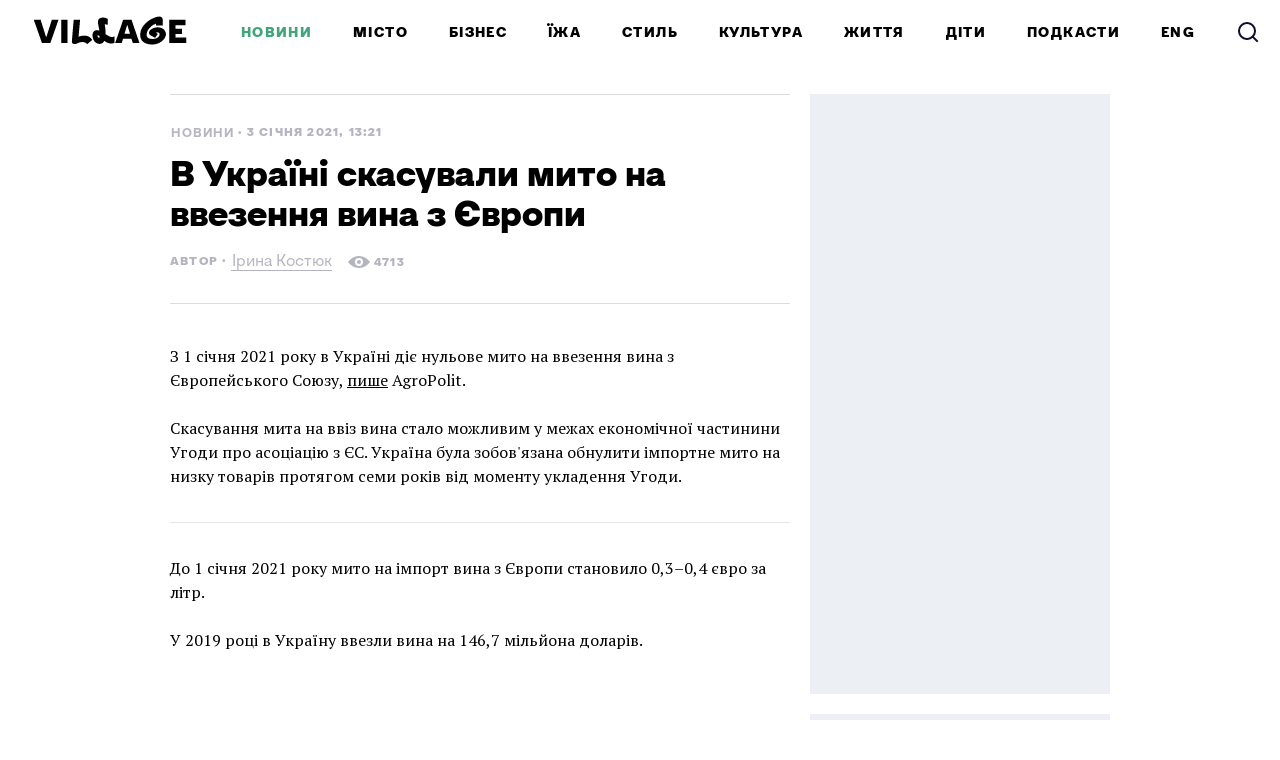

--- FILE ---
content_type: text/html; charset=utf-8
request_url: https://www.village.com.ua/village/business/news/306183-v-ukrayini-skasuvali-mito-na-vvezennya-vina-z-evropi
body_size: 27328
content:
<!DOCTYPE HTML><html lang="uk"><head><meta charset="UTF-8"><link rel="icon" href="/favicon.ico" sizes="32x32"><link rel="icon" href="https://www.village.com.ua/gui/favicon-a883a888971f38dcafa3eeb6abe12129b9b7d590e4c1b2994bbb46b1f7ab213c.svg" type="image/svg+xml"><link rel="apple-touch-icon" href="https://www.village.com.ua/gui/apple-touch-icon-751cf9496b1e6cf1953ef0d6af790bc15b267db2c51230c332b24635eac17e54.png"><meta name="viewport" content="width=1024"><title>В Україні скасували мито на ввезення вина з Європи — The Village Україна</title><link rel="canonical" href="https://www.village.com.ua/village/business/news/306183-v-ukrayini-skasuvali-mito-na-vvezennya-vina-z-evropi"><meta property="article:author" content="https://www.village.com.ua/users/1200071">
<meta property="article:modified_time" content="2025-03-19T02:20:23+0200">
<meta property="article:published_time" content="2021-01-03T13:21:11+0200">
<meta property="article:section" content="Бізнес">
<meta property="article:tag" content="бізнес, вино, імпорт, Ввізне мито">
<meta property="fb:app_id" content="413433649004708">
<meta property="og:description" content="З 1 січня 2021 року">
<meta property="og:image" content="https://cdn.village.com.ua/the-village.com.ua/post-og_image/UxOiWThOwRPRn8_WCDmHKA.png">
<meta property="og:site_name" content="The Village Україна">
<meta property="og:title" content="В Україні скасували мито на ввезення вина з Європи">
<meta property="og:type" content="article">
<meta property="og:url" content="https://www.village.com.ua/village/business/news/306183-v-ukrayini-skasuvali-mito-na-vvezennya-vina-z-evropi">
<meta property="twitter:card" content="summary_large_image">
<meta property="twitter:description" content="З 1 січня 2021 року">
<meta property="twitter:domain" content="www.village.com.ua">
<meta property="twitter:image" content="https://cdn.village.com.ua/the-village.com.ua/post-og_image/UxOiWThOwRPRn8_WCDmHKA.png">
<meta property="twitter:site" content="@thevillageua">
<meta property="twitter:title" content="В Україні скасували мито на ввезення вина з Європи"><link rel="alternate" type="application/rss+xml" title="Статті — The Village Україна Київ" href="/feeds.atom" />
<link rel="alternate" type="application/rss+xml" title="Статті рубрики «Бізнес» — The Village Україна" href="/feeds.atom?topic=business" />
<link rel="alternate" type="application/rss+xml" title="Статті в потоці «Новини» — The Village Україна" href="/feeds.atom?flow=news" /><meta name="description" content="З 1 січня 2021 року — The Village Україна"><meta name="csrf-param" content="authenticity_token" />
<meta name="csrf-token" content="SJ3lgqMgzeUR3Ojsgu8FPG4nD3qVXjZ3CLWX4y6x0tJ6ej3QQjJKfhns5K0+2b7mBQ52kSR8Oe+nSruq590AUw==" /><link rel="stylesheet" media="all" href="https://www.village.com.ua/gui/village2024-application-247370301b3c11d8e35080edc2c808a1c80169303da39f556988cfbc29d8cdce.css" /><link rel="stylesheet" media="all" href="https://www.village.com.ua/gui/style-pack-36-2bc285e2f5242412da4d8ea35a2e82f8d622ddb3a8aa1c714c9b3482b687805b.css" /><script>var LAM = {CurrentUser: {"logged_in":false},Components: {},Apps: {},Applications: {},Utils: {},Observer: {},Debug: function() { if (window.console) console.log(arguments); },DustGlobals: {},WidgetsContent: { village_2024_materials: {"Post":{"objects":[{"id":265509,"published":true,"is_featured":false,"is_any_featured":false,"is_super_featured":false,"is_news_post":true,"title":"АМКУ оштрафував компанію на 7 мільйонів гривень за імітацію грузинського вина","title_with_tags":"АМКУ оштрафував компанію на 7 мільйонів гривень за імітацію грузинського вина","full_name":"Марія Іващук","cover_color":null,"url_params":{"space":"village","topic":"business","flow":"news","post":"265509-amku-oshtrafuvav-kompaniyu-na-7-milyoniv-griven-za-imitatsiyu-gruzinskogo-vina"},"flow":"Новини","topic":"Бізнес","flow_id":861,"user":1179589,"published_at":"2017-12-01T19:16:44.000+02:00","url":"https://www.village.com.ua/village/business/news/265509-amku-oshtrafuvav-kompaniyu-na-7-milyoniv-griven-za-imitatsiyu-gruzinskogo-vina","image_featured":false,"image_featured_original":false,"image_featured_meta":null,"image":"https://cdn.village.com.ua/the-village.com.ua/post-image/fSUqhfocRc9KOWNAAtzE5w-big.png","image_orig":"https://cdn.village.com.ua/the-village.com.ua/post-image/fSUqhfocRc9KOWNAAtzE5w.png","cover_style_id":1,"comments_count":0,"views_count":2830,"is_online":false,"body_preamble":"Антимонопольний комітет України (АМКУ) наклав штраф на компанію «Кам'янка Глобал Вайн» за «недобросовісну конкуренцію»","weight":21,"badge_hide_title":false,"layout":"4","theme":"3511","is_promoted":false,"promoted_color":"5594D7","promoted_name":"","image_featured_double":false,"image_featured_x2":false,"microformat":false,"style_pack_id":36,"fresh":false,"is_important":false,"badge_updated_at":null,"fresh_at":"2017-12-01T19:16:44.000+02:00","date_long_ago":"2017-12-01T19:16:44.000+02:00","village_2024_tile_weight":1,"is_top_news":null,"top_based_on":null,"og_image_url":"https://cdn.village.com.ua/the-village.com.ua/post-og_image/xvOXkyu1uY5vq-8SNgr1ig.png","cover_background_color":null,"image_superfeatured":false,"is_badge_vertical":false,"image_featured_vertical":false,"image_featured_vertical_x2":false,"image_meta":null,"image_featured_transparent":false},{"id":271605,"published":true,"is_featured":false,"is_any_featured":false,"is_super_featured":false,"is_news_post":true,"title":"США скасували безмитне ввезення 155 видів українських товарів","title_with_tags":"США скасували безмитне ввезення 155 видів українських товарів","full_name":"Віра Стадник","cover_color":null,"url_params":{"space":"village","topic":"business","flow":"news","post":"271605-ssha-skasuvali-bezmitne-vvezennya-155-vidiv-ukrayinskih-tovariv"},"flow":"Новини","topic":"Бізнес","flow_id":861,"user":1184687,"published_at":"2018-05-07T14:05:17.000+03:00","url":"https://www.village.com.ua/village/business/news/271605-ssha-skasuvali-bezmitne-vvezennya-155-vidiv-ukrayinskih-tovariv","image_featured":false,"image_featured_original":false,"image_featured_meta":null,"image":"https://cdn.village.com.ua/the-village.com.ua/post-image/cdTjFFC9b-dAnuuq41bNaQ-big.png","image_orig":"https://cdn.village.com.ua/the-village.com.ua/post-image/cdTjFFC9b-dAnuuq41bNaQ.png","cover_style_id":1,"comments_count":0,"views_count":907,"is_online":false,"body_preamble":"Зміни почали діяти з 26 березня","weight":21,"badge_hide_title":false,"layout":"4","theme":"3511","is_promoted":false,"promoted_color":"5594D7","promoted_name":"","image_featured_double":false,"image_featured_x2":false,"microformat":false,"style_pack_id":36,"fresh":false,"is_important":false,"badge_updated_at":null,"fresh_at":"2018-05-07T14:05:17.000+03:00","date_long_ago":"2018-05-07T14:05:17.000+03:00","village_2024_tile_weight":1,"is_top_news":null,"top_based_on":null,"og_image_url":"https://cdn.village.com.ua/the-village.com.ua/post-og_image/V_vUPzcf30uua42fxDBU0w.png","cover_background_color":null,"image_superfeatured":false,"is_badge_vertical":false,"image_featured_vertical":false,"image_featured_vertical_x2":false,"image_meta":null,"image_featured_transparent":false},{"id":277383,"published":true,"is_featured":false,"is_any_featured":false,"is_super_featured":false,"is_news_post":true,"title":"10 українських товарів, які найбільше експортують","title_with_tags":"10 українських товарів, які найбільше експортують","full_name":"Юлія Тунік","cover_color":null,"url_params":{"space":"village","topic":"business","flow":"news","post":"277383-10-ukrayinskih-tovariv-yaki-naybilshe-importuyut"},"flow":"Новини","topic":"Бізнес","flow_id":861,"user":1187301,"published_at":"2018-10-10T17:36:54.000+03:00","url":"https://www.village.com.ua/village/business/news/277383-10-ukrayinskih-tovariv-yaki-naybilshe-importuyut","image_featured":false,"image_featured_original":false,"image_featured_meta":null,"image":"https://cdn.village.com.ua/the-village.com.ua/post-image/LEPqS3N4tEyh3s0eOCpNrA-big.png","image_orig":"https://cdn.village.com.ua/the-village.com.ua/post-image/LEPqS3N4tEyh3s0eOCpNrA.png","cover_style_id":1,"comments_count":0,"views_count":12529,"is_online":false,"body_preamble":"Шоколад, кукурудза, пшениця","weight":21,"badge_hide_title":false,"layout":"4","theme":"3511","is_promoted":false,"promoted_color":"5594D7","promoted_name":"","image_featured_double":false,"image_featured_x2":false,"microformat":["Рейтинг"],"style_pack_id":36,"fresh":false,"is_important":false,"badge_updated_at":null,"fresh_at":"2018-10-10T17:36:54.000+03:00","date_long_ago":"2018-10-10T17:36:54.000+03:00","village_2024_tile_weight":1,"is_top_news":null,"top_based_on":null,"og_image_url":"https://cdn.village.com.ua/the-village.com.ua/post-og_image/CD-reXpcp_u4NQ1VofIqwQ.png","cover_background_color":null,"image_superfeatured":false,"is_badge_vertical":false,"image_featured_vertical":false,"image_featured_vertical_x2":false,"image_meta":null,"image_featured_transparent":false}]}} }};</script><script>LAM.Config = {CLIENT_TYPE: "desktop",APP_NAME: 'The Village Україна',GRID_AUTH: true,LOGGED_IN: false,DOMAIN_NAME: 'https://www.village.com.ua',USERNAME_SYMBOLS: /^[a-zA-Z0-9-_]*$/,BUTTON_DISABLE_ON_PROCESSING: true,UPLOADER_IMAGE_PATH: '/uploaded_images',Z_IMG_BASE64: '[data-uri]',IS_NEWS_POST: true,STYLE_PACK_ID: '36'};</script><script src="https://www.village.com.ua/gui/village2024-application-035e6ad995b951d95f654e83dcaaab65dc2db8fa6d5a916ca612de346eaf233d.js"></script><script>var I18n = I18n || {};I18n.defaultLocale = 'ua';I18n.locale = 'ua';/* Init dust context */var dustContext = dust.makeBase(dust.handlers || {}).push(LAM.DustGlobals);</script><script>
  window.ao_subid = "";
</script>
<!-- <script src="//js.mamydirect.com/js/?h=F9cDRK4U" async></script>-->

<!-- Google Tag Manager -->
<script>(function(w,d,s,l,i){w[l]=w[l]||[];w[l].push({'gtm.start':
new Date().getTime(),event:'gtm.js'});var f=d.getElementsByTagName(s)[0],
j=d.createElement(s),dl=l!='dataLayer'?'&l='+l:'';j.async=true;j.src=
'https://www.googletagmanager.com/gtm.js?id='+i+dl;f.parentNode.insertBefore(j,f);
})(window,document,'script','dataLayer','GTM-KH8MMQT');</script>
<!-- End Google Tag Manager -->

<!-- Facebook Pixel Code -->
<script>
  !function(f,b,e,v,n,t,s)
  {if(f.fbq)return;n=f.fbq=function(){n.callMethod?
  n.callMethod.apply(n,arguments):n.queue.push(arguments)};
  if(!f._fbq)f._fbq=n;n.push=n;n.loaded=!0;n.version='2.0';
  n.queue=[];t=b.createElement(e);t.async=!0;
  t.src=v;s=b.getElementsByTagName(e)[0];
  s.parentNode.insertBefore(t,s)}(window, document,'script',
  'https://connect.facebook.net/en_US/fbevents.js');
  fbq('init', '281420662299587');
  fbq('init', '603214037211148'); // временный новый пиксель
  fbq('track', 'PageView');
</script>
<!-- End Facebook Pixel Code -->

<!-- START admixer ads script -->
<script src="https://cdn.admixer.net/scripts3/loader2.js" async data-inv="//inv-nets.admixer.net/" data-r="single" data-sender="admixer" data-bundle="desktop"></script>
<script>
(window.globalAmlAds = window.globalAmlAds || []).push(function() {
globalAml.defineSlot({z: 'b542e107-8003-42f5-92b5-37b6a1fdb1b4', ph: 'admixer_b542e107800342f592b537b6a1fdb1b4_zone_60175_sect_17815_site_13318', i: 'inv-nets', s:'563c15fe-9456-4847-ab01-098aca3770d2', sender: 'admixer', renderedCallback: function(banner){
    markAsLoaded(banner.phId);
    console.log('banner', banner.width)

    if((banner.width === 1920)){
      setupBrandingLayout();
    }

    if (hasBradningSelector()){
      setupBrandingLayout();
    }

    setBannerSizes(banner);
  }
});
globalAml.defineSlot({z: 'aff1c5c0-ddb0-4103-ae40-c0b43d4878fb', ph: 'admixer_aff1c5c0ddb04103ae40c0b43d4878fb_zone_60176_sect_17815_site_13318', i: 'inv-nets', s:'563c15fe-9456-4847-ab01-098aca3770d2', sender: 'admixer', renderedCallback: function(banner){setBannerSizes(banner);}});
globalAml.defineSlot({z: 'ebc0cb5c-a3c6-4960-9961-29647babc9b6', ph: 'admixer_ebc0cb5ca3c64960996129647babc9b6_zone_60177_sect_17815_site_13318_1', i: 'inv-nets', s:'563c15fe-9456-4847-ab01-098aca3770d2', sender: 'admixer', renderedCallback: function(banner){setBannerSizes(banner);}});
globalAml.defineSlot({z: '08f5355c-531e-4397-b24f-07c0fd1641ed', ph: 'admixer_08f5355c531e4397b24f07c0fd1641ed_zone_60181_sect_17815_site_13318', i: 'inv-nets', s:'563c15fe-9456-4847-ab01-098aca3770d2', sender: 'admixer', renderedCallback: function(banner){setBannerSizes(banner);}});
globalAml.defineSlot({z: '660d94d4-9aa1-4fea-b9bb-8923ca93c094', ph: 'admixer_660d94d49aa14feab9bb8923ca93c094_zone_60407_sect_17815_site_13318', i: 'inv-nets', s:'563c15fe-9456-4847-ab01-098aca3770d2', sender: 'admixer', renderedCallback: function(banner){
  setBannerSizes(banner);
  markAsLoaded(banner.phId);
}});
globalAml.defineSlot({z: 'f6bc3613-769d-43a4-973c-07bc19f1d845', ph: 'admixer_f6bc3613769d43a4973c07bc19f1d845_zone_60410_sect_17815_site_13318', i: 'inv-nets', s:'563c15fe-9456-4847-ab01-098aca3770d2', sender: 'admixer', renderedCallback: function(banner){
  banner.ph.style.width = '100%';
  banner.ph.style.height = 'auto';
}});
globalAml.defineSlot({z: 'bb536244-6861-43b9-9461-05deca455a8b', ph: 'admixer_bb536244686143b9946105deca455a8b_zone_60411_sect_17815_site_13318', i: 'inv-nets', s:'563c15fe-9456-4847-ab01-098aca3770d2', sender: 'admixer', renderedCallback: function(banner){
    if ((banner.templateId == 1) || banner.scale){
      banner.ph.style.width = '100%';
      banner.ph.style.height = 'auto';
      banner.ph.parentNode.parentNode.style.padding = '0';
    } else {
      setBannerSizes(banner);
    }
    markAsLoaded(banner.phId);
  }});
globalAml.defineSlot({z: 'a6feabe5-83d1-4a94-836d-aafb329e131e', ph: 'admixer_a6feabe583d14a94836daafb329e131e_zone_60412_sect_17815_site_13318', i: 'inv-nets', s:'563c15fe-9456-4847-ab01-098aca3770d2', sender: 'admixer', renderedCallback: function(banner){
  if ((banner.templateId == 1) || banner.scale){
    banner.ph.style.width = '100%';
    banner.ph.style.height = 'auto';
    banner.ph.parentNode.parentNode.style.padding = '0';
  } else {
    setBannerSizes(banner);
  }
  markAsLoaded(banner.phId);
  }});
globalAml.defineSlot({z: 'c1bce077-6400-4374-9b3c-2ac45c013f68', ph: 'admixer_c1bce077640043749b3c2ac45c013f68_zone_60413_sect_17815_site_13318', i: 'inv-nets', s:'563c15fe-9456-4847-ab01-098aca3770d2', sender: 'admixer', renderedCallback: function(banner){
  if (banner.templateId == 1 || banner.scale){
    banner.ph.style.width = '100%';
    banner.ph.style.height = 'auto';
    banner.ph.parentNode.parentNode.style.padding = '0';
  } else {
    setBannerSizes(banner);
  }
  markAsLoaded(banner.phId);
}});
globalAml.singleRequest("admixer");});

function setBannerSizes(banner){
  banner.ph.style.width = banner.width + 'px';
  banner.ph.style.height = banner.height + 'px';
}

function markAsLoaded(id){
  var bannerWrapEl = document.getElementById(id).parentNode.parentNode;

  if (bannerWrapEl.classList.contains('banner-wrap')){
    bannerWrapEl.classList.add('banner-wrap-loaded');
  }
}

function hasBradningSelector(){
  return document.querySelectorAll("body > div[style*='width: 100%; height: 100%']").length !== 0;
}

function setupBrandingLayout(){
  document.querySelector("body").classList.add("branding-layout-2024-old");
  $("body, .page-content").css("background", "none");
  document.querySelector("body").classList.remove('responsive');

  LAM.Config.BANNER_BRANDING = true;
  if (LAM.PostsPage != undefined){
    document.querySelector("body").classList.add("branding-layout-2024");

    document.addEventListener("DOMContentLoaded", function(){
      LAM.PostsPage.resize();
    });

    LAM.PostsPage.resize();
  }
}

var admixerToGoogle = {
  'div-gpt-ad-1615905537906-0': 'admixer_ebc0cb5ca3c64960996129647babc9b6_zone_60177_sect_17815_site_13318_1',
  'div-gpt-ad-1615905537906-0': 'admixer_ebc0cb5ca3c64960996129647babc9b6_zone_60177_sect_17815_site_13318_2',
  'div-gpt-ad-1615905537906-0': 'admixer_ebc0cb5ca3c64960996129647babc9b6_zone_60177_sect_17815_site_13318_3',
  'div-gpt-ad-1615905537906-0': 'admixer_ebc0cb5ca3c64960996129647babc9b6_zone_60177_sect_17815_site_13318_4',
  'div-gpt-ad-1615905537906-0': 'admixer_ebc0cb5ca3c64960996129647babc9b6_zone_60177_sect_17815_site_13318_5',
  'div-gpt-ad-1717083026035-0': 'admixer_b542e107800342f592b537b6a1fdb1b4_zone_60175_sect_17815_site_13318',
  'div-gpt-ad-village.com.ua/desktop1': 'admixer_b542e107800342f592b537b6a1fdb1b4_zone_60175_sect_17815_site_13318',
  'div-gpt-ad-1717082555682-0': 'admixer_bb536244686143b9946105deca455a8b_zone_60411_sect_17815_site_13318',
  'div-gpt-ad-village.com.ua/mob1': 'admixer_bb536244686143b9946105deca455a8b_zone_60411_sect_17815_site_13318',
  'div-gpt-ad-1615905555326-0': 'admixer_660d94d49aa14feab9bb8923ca93c094_zone_60407_sect_17815_site_13318',
  'div-gpt-ad-1717082561031-0': 'admixer_a6feabe583d14a94836daafb329e131e_zone_60412_sect_17815_site_13318',
  'div-gpt-ad-village.com.ua/mob2': 'admixer_a6feabe583d14a94836daafb329e131e_zone_60412_sect_17815_site_13318',
  'div-gpt-ad-1717082567475-0': 'admixer_c1bce077640043749b3c2ac45c013f68_zone_60413_sect_17815_site_13318',
  'div-gpt-ad-village.com.ua/mob3': 'admixer_c1bce077640043749b3c2ac45c013f68_zone_60413_sect_17815_site_13318'
};

function collapseEmptyBanners(id){
  var admixerContainer = document.getElementById(id);
  if(admixerContainer) {
    admixerContainer.style.display = "none"
    admixerContainer.parentNode.classList.remove('banner-loaded');
    admixerContainer.parentNode.parentNode.classList.remove('banner-wrap-loaded');
  }
};

// adjastGoogleAddBannerSize('div-gpt-ad-1615905551644-0', [320, 250])
function adjastGoogleAddBannerSize(googleId, size){
  var admixerId = window.admixerToGoogle[googleId];
  var admixerContainer = document.getElementById(admixerId);
  var googleContainer = admixerContainer.querySelector('iframe').contentDocument.getElementById(googleId);
  if(googleContainer){
    var bannerWidth = size[0] + 'px';
    var bannerHeight = size[1] + 'px';
    googleContainer.style.display = 'flex';
    googleContainer.style.height = bannerHeight;
    admixerContainer.style.height = bannerHeight;
    admixerContainer.parentNode.parentNode.classList.add('banner-loaded-google');
  }
};

window.addEventListener("message", function (event) {
  if (event.data.prefix === 'adm'){
    if(event.data.message == 'CreativeNotFound'){
      var admixerId = admixerToGoogle[event.data.googleId];
      if (admixerId != undefined) {
        collapseEmptyBanners(admixerId);
      }
    } else if (event.data.size != undefined){
      adjastGoogleAddBannerSize(event.data.googleId, event.data.size);
    }
  }
}, false);
document.addEventListener("load", function(){
  if (hasBradningSelector()){
    setupBrandingLayout();
  }
});
</script>
<!-- END admixer ads script -->

<style>
  .branding-layout-2024-old:not(.branding-layout-2024) .page-holder {
    width: 1020px;
    margin: 0 auto;
  }

  .branding-layout-2024 .page-holder {
    width: 940px;
    margin: 0 auto;
  }
</style>
<!-- --></head><body class=" topic-business editor-version-3-0 style-pack-36 cover-style-1 p-posts" data-post-layout="4"><!-- Google Tag Manager (noscript) -->
<noscript><iframe src="https://www.googletagmanager.com/ns.html?id=GTM-KH8MMQT"
height="0" width="0" style="display:none;visibility:hidden"></iframe></noscript>
<!-- End Google Tag Manager (noscript) -->

<!-- Facebook Pixel Code -->
<noscript>
  <img height="1" width="1" style="display:none" src="https://www.facebook.com/tr?id=281420662299587&ev=PageView&noscript=1" alt="">
</noscript>
<!-- End Facebook Pixel Code --><svg display="none" width="0" height="0" version="1.1" xmlns="http://www.w3.org/2000/svg" xmlns:xlink="http://www.w3.org/1999/xlink"><defs><symbol id="icon_views" viewbox="0 0 22 12"><title>Views</title><path fill="#evenodd" fill-rule="evenodd" d="M11 0C4 0 0 6 0 6s4 6 11 6 11-6 11-6-4-6-11-6ZM9 6a2 2 0 1 1 4 0 2 2 0 0 1-4 0Zm2-4a4 4 0 1 0 0 8 4 4 0 0 0 0-8Z" clip-rule="evenodd"></path></symbol><symbol id="icon_comments" viewbox="0 0 16 12"><title>Comments</title><g fill="evenodd" clip-path="url(#comments_a)"><path d="M0 4a4 4 0 0 1 4-4h8.444A3.556 3.556 0 0 1 16 3.556 4.444 4.444 0 0 1 11.556 8H4a4 4 0 0 1-4-4Z"></path><path d="M13.5 7.5 8 12V8l5.5-.5Z"></path></g><defs><clippath id="comments"><path fill="#fff" d="M0 0h16v12H0z"></path></clippath></defs></symbol><symbol id="icon_comments_alt" viewbox="0 0 13 13"><title>Comments</title><path fill-rule="evenodd" clip-rule="evenodd" d="M7.7,0H5.3C2.4,0,0,2.4,0,5.3c0,2.9,2.4,5.3,5.3,5.3h1.6L11,13V9 c1.5-0.9,2-1.8,2-3.7C13,2.4,10.6,0,7.7,0z M9,8.6v1.6L6.9,8.8H5.3c-1.9,0-3.5-1.6-3.5-3.5c0-1.9,1.6-3.5,3.5-3.5h2.4 c1.9,0,3.5,1.6,3.5,3.5C11.2,6.8,10.3,8.1,9,8.6z"></path></symbol><symbol id="icon_prev" viewbox="0 0 10 16"><title>Previous</title><polygon points="0,8 8,0 9.7,1.8 3.5,8 9.7,14.2 8,16 "></polygon></symbol><symbol id="icon_next" viewbox="0 0 10 16"><title>Next</title><polygon points="10,8 2,0 0.3,1.8 6.5,8 0.3,14.2 2,16 "></polygon></symbol><symbol id="icon_clock" viewbox="0 0 12 12"><title>Clock</title><path d="M6.5,3C6.2,3,6,3.2,6,3.5V6H3.5C3.2,6,3,6.2,3,6.5S3.2,7,3.5,7h3C6.8,7,7,6.8,7,6.5v-3C7,3.2,6.8,3,6.5,3z"></path><path d="M6,0C2.7,0,0,2.7,0,6s2.7,6,6,6c1.7,0,3.1-0.6,4.2-1.8S12,7.7,12,6C12,2.7,9.3,0,6,0z M6,10.1c-2.3,0-4.1-1.8-4.1-4.1 c0-2.3,1.8-4.1,4.1-4.1s4.1,1.8,4.1,4.1C10.1,8.3,8.3,10.1,6,10.1z"></path></symbol><symbol id="icon_clock_alt" viewbox="0 0 12 12"><title>Clock</title><path fill-rule="evenodd" clip-rule="evenodd" d="M6,12c-3.3,0-6-2.7-6-6c0-3.3,2.7-6,6-6s6,2.7,6,6C12,9.3,9.3,12,6,12z M6,1.7 C3.6,1.7,1.7,3.6,1.7,6s1.9,4.3,4.3,4.3c2.4,0,4.3-1.9,4.3-4.3S8.4,1.7,6,1.7z M3,7V5.6h2.6V3H7v4H3z"></path></symbol><symbol id="icon_updated" viewbox="0 0 17 17"><title>updated</title><path d="m232.500022 675.125v-2.124999c-4.696643.002125-8.502147 3.809593-8.500021 8.503893.001063 2.251968.896278 4.411675 2.488814 6.004539l-1.83543 1.834583c-.150767.149635-.151653.392771-.001948.543291.072637.073136.171672.114219.274782.113688h4.916329c.293562 0 .531495-.237823.531495-.53125v-4.914061c.001063-.212145-.170079-.385156-.3825-.386395-.10311-.000531-.202145.040552-.274782.113687l-1.725587 1.724791c-2.490231-2.490145-2.489346-6.526581.002126-9.015663 1.195509-1.194427 2.816391-1.865572 4.506722-1.866104zm6.011208.366563c3.319895 3.320488 3.318123 8.702403-.003897 12.020766-1.593777 1.591802-3.754304 2.486603-6.007311 2.487666v-2.124999c3.522395-.00124 6.377054-2.856353 6.375814-6.377123-.000532-1.689551-.671987-3.309686-1.866965-4.504644l-1.743303 1.742499c-.145276.146625-.381968.148042-.528661.002834-.07122-.07048-.111259-.166459-.110905-.266688v-4.940623c0-.293427.237933-.53125.531495-.53125h4.942903c.206397-.000531.37435.166104.374881.372583.000354.100053-.039685.196209-.110905.266688z" fill-rule="evenodd" transform="translate(-224 -673)"></path></symbol><symbol id="icon_star" viewbox="0 0 24 23"><title>star</title><path d="m65 571.000368-3.7094564 7.571411-8.2905436 1.215255 5.9990863 5.890307-1.4161717 8.322659 7.4170854-3.929326 7.4152581 3.929326-1.4161718-8.322659 5.9990864-5.890307-8.2905436-1.215255z" fill-rule="evenodd" transform="translate(-53 -571)"></path></symbol><symbol id="icon_search" viewbox="0 0 24 24"><title>Search</title><path stroke-linecap="round" stroke-linejoin="round" stroke-width="2" d="M11 19a8 8 0 1 0 0-16 8 8 0 0 0 0 16Z"></path><path stroke-linecap="square" stroke-linejoin="round" stroke-width="2" d="m21 21-4.35-4.35"></path></symbol><symbol id="icon_facebook" viewbox="0 0 14 27"><title>facebook</title><path fill-rule="evenodd" d="M9.071 26.687v-12.17h4.116l.613-4.75H9.071V6.736c0-1.367.387-2.306 2.364-2.306h2.537V.182A36.067 36.067 0 0 0 10.286 0C6.63 0 4.127 2.21 4.127 6.266v3.501H0v4.75h4.127v12.17h4.944Z" clip-rule="evenodd"></path></symbol><symbol id="icon_instagram" viewbox="0 0 25 25"><title>instagram</title><path fill-rule="evenodd" d="M7.36.601C8.656.552 9.088.536 12.404.536c3.295 0 3.726.016 5.016.064l.033.001c1.299.066 2.203.278 2.976.572a6.04 6.04 0 0 1 2.17 1.405c.691.67 1.103 1.355 1.415 2.156.312.784.51 1.666.576 2.956v.006c.049 1.286.065 1.714.065 5.008 0 3.3 0 3.724-.065 5.014-.066 1.29-.28 2.19-.576 2.957a5.99 5.99 0 0 1-1.414 2.156c-.675.686-1.365 1.094-2.17 1.404-.79.31-1.678.507-2.977.572h-.007c-1.294.05-1.726.065-5.042.065-3.322 0-3.75 0-5.048-.065-1.3-.065-2.204-.278-2.977-.572-.806-.31-1.48-.735-2.17-1.404-.691-.67-1.102-1.356-1.415-2.156-.312-.784-.51-1.666-.575-2.957v-.006c-.05-1.285-.066-1.714-.066-5.008 0-3.299 0-3.724.066-5.014.065-1.29.28-2.189.575-2.956.313-.8.74-1.487 1.414-2.156.675-.686 1.365-1.095 2.171-1.405.79-.31 1.677-.506 2.977-.572h.006Zm9.93 2.186c-1.25-.047-1.668-.063-4.887-.063-3.24 0-3.659.016-4.912.064l-.038.001c-1.184.066-1.842.262-2.27.425-.575.229-.986.49-1.413.915-.428.424-.691.833-.921 1.404-.181.425-.378 1.062-.428 2.254l-.002.063c-.048 1.24-.064 1.657-.064 4.854 0 3.25 0 3.625.066 4.916.066 1.176.263 1.83.428 2.254.23.572.493.98.92 1.404.428.425.84.686 1.415.915.427.18 1.069.376 2.27.425l.062.002c1.25.047 1.668.063 4.887.063 3.273 0 3.65 0 4.95-.065 1.184-.066 1.842-.262 2.27-.425.575-.229.986-.49 1.414-.915.427-.424.69-.832.92-1.404.181-.425.379-1.062.428-2.254l.002-.063c.048-1.24.064-1.656.064-4.853 0-3.25 0-3.626-.066-4.917-.066-1.176-.263-1.829-.428-2.254a3.875 3.875 0 0 0-.92-1.404 3.906 3.906 0 0 0-1.415-.915c-.427-.18-1.069-.376-2.269-.425l-.063-.002Z" clip-rule="evenodd"></path><path fill-rule="evenodd" d="M6.121 12.688c0-3.446 2.812-6.239 6.282-6.239s6.282 2.793 6.282 6.24c0 3.446-2.812 6.239-6.282 6.239s-6.282-2.793-6.282-6.24Zm2.204.018c0 2.237 1.825 4.05 4.078 4.05s4.078-1.813 4.078-4.05c0-2.238-1.825-4.051-4.078-4.051s-4.078 1.813-4.078 4.05Z" clip-rule="evenodd"></path><path d="M18.931 7.658c.809 0 1.464-.65 1.464-1.453S19.74 4.75 18.932 4.75c-.809 0-1.464.65-1.464 1.454 0 .802.655 1.453 1.463 1.453Z"></path></symbol><symbol id="icon_twitter" viewbox="0 0 26 24"><title>twitter</title><path fill-rule="evenodd" d="M20.481 0h3.983l-8.71 10.164L26 24h-8.024l-6.288-8.4L4.503 24H.508l9.325-10.872L0 0h8.226l5.672 7.68L20.493 0h-.012Zm-1.406 21.6h2.21L7.032 2.4H4.656l14.419 19.2Z"></path></symbol><symbol id="logo_dynamic_1" viewbox="0 0 718 192"><title>Village</title><path fill-rule="evenodd" d="M77.6 145.92c-8 0-16.427-1.227-25.28-3.68l1.6 11.84H25.44c-.853-4.373-1.44-12.107-1.76-23.2-8-4.16-15.893-9.12-23.68-14.88l16-24.16 7.2 5.28c-.107-19.627-.32-35.413-.64-47.36-.32-12.053-.907-19.573-1.76-22.56h27.36l1.28 9.28c9.173-6.293 18.293-9.44 27.36-9.44 7.573 0 13.813 1.227 18.72 3.68 5.013 2.453 8.64 5.653 10.88 9.6 2.24 3.84 3.36 8 3.36 12.48 0 2.347-.373 4.587-1.12 6.72 6.613-.213 12.64 1.013 18.08 3.68 5.44 2.667 9.707 6.773 12.8 12.32 3.2 5.44 4.8 12.053 4.8 19.84 0 8.427-2.293 16.48-6.88 24.16-4.48 7.68-11.733 14.027-21.76 19.04-10.027 4.907-22.72 7.36-38.08 7.36Zm-26.56-32.64c10.133 4.16 19.573 6.24 28.32 6.24 7.893 0 14.293-1.28 19.2-3.84 4.907-2.56 8.373-5.6 10.4-9.12 2.133-3.52 3.2-6.72 3.2-9.6 0-4.373-1.013-7.52-3.04-9.44-1.92-1.92-4.32-2.88-7.2-2.88-1.6 0-3.2.267-4.8.8-5.013 12.8-13.12 19.2-24.32 19.2-5.013 0-8.96-1.493-11.84-4.48-2.773-3.093-4.16-6.827-4.16-11.2 0-4.8 1.707-9.173 5.12-13.12 3.413-3.947 8.32-6.507 14.72-7.68 1.493-2.133 2.24-4.373 2.24-6.72 0-1.6-.747-2.933-2.24-4-1.493-1.067-3.36-1.6-5.6-1.6-7.36 0-13.973 3.947-19.84 11.84-.213 5.333-.32 9.547-.32 12.64l.16 32.96ZM159.014 32h30.4v112h-30.4V32ZM215.097 145.76c-4.266 0-8.693-.64-13.28-1.92v-29.28c2.88.533 5.174.8 6.88.8 2.774 0 4.96-.853 6.56-2.56 1.6-1.813 2.774-4.853 3.52-9.12.961-5.76 1.654-12.053 2.08-18.88.427-6.933.64-18.56.64-34.88V32h88.8v112h-30.4V61.28h-29.12v2.4c0 30.613-2.24 51.733-6.72 63.36-2.346 6.507-5.92 11.253-10.72 14.24-4.8 2.987-10.88 4.48-18.24 4.48ZM327.79 78.88c0-7.253 2.507-14.773 7.52-22.56 5.12-7.787 12.107-14.24 20.96-19.36 8.96-5.227 18.88-7.84 29.76-7.84 9.6 0 16.907 2.027 21.92 6.08 5.013 3.947 7.52 10.453 7.52 19.52 0 1.067-.107 2.987-.32 5.76h-28.96c-.32-1.707-.8-2.88-1.44-3.52-.533-.747-1.333-1.12-2.4-1.12-4.907 0-9.227 1.28-12.96 3.84-3.627 2.453-6.453 5.333-8.48 8.64-1.92 3.307-2.88 6.133-2.88 8.48 0 1.493.427 2.72 1.28 3.68.96.96 2.72 1.653 5.28 2.08 3.947-2.773 7.68-4.907 11.2-6.4 3.627-1.6 7.2-2.4 10.72-2.4 5.653 0 10.027 1.44 13.12 4.32 3.2 2.88 4.8 6.453 4.8 10.72 0 11.947-8.96 17.92-26.88 17.92-2.24 0-4.053-.053-5.44-.16-2.24 1.493-4.053 3.2-5.44 5.12-1.387 1.92-2.08 3.787-2.08 5.6 0 4.053 1.867 5.92 5.6 5.6 19.52-1.493 38.027-5.387 55.52-11.68V140c-21.867 7.147-43.52 10.72-64.96 10.72-9.813 0-17.547-1.707-23.2-5.12-5.547-3.413-8.32-8.373-8.32-14.88 0-5.653 1.387-10.72 4.16-15.2 2.88-4.587 7.093-9.067 12.64-13.44-5.76-2.453-10.24-5.813-13.44-10.08-3.2-4.267-4.8-8.64-4.8-13.12ZM433.381 114.88h12.8c1.494-7.893 2.56-16.267 3.2-25.12.747-8.853 1.12-19.947 1.12-33.28V32h90.08v82.88h14.72V168h-29.76v-24h-62.4v24h-29.76v-53.12Zm77.28 1.76V60h-30.56v1.92c0 8.64-.373 17.973-1.12 28-.746 10.027-1.813 18.933-3.2 26.72h34.88Z"></path><path fill-rule="evenodd" d="M595.386 71.68c-16.64-16.64-30.08-29.867-40.32-39.68h39.36l14.88 14.72-2.08-39.2h30.4l2.24 44.48 36.16-40.64h42.24l-66.24 72 48.16 46.88-19.52 21.12-37.44-37.28 1.92 38.24h-30.4l-1.76-33.6-21.92 25.44h-42.24l57.12-62.08-10.56-10.4Z"></path></symbol><symbol id="logo_dynamic_2" viewbox="0 0 697 192"><title>Village</title><path fill-rule="evenodd" d="M38.44 147.52c-10.346 0-19.093-1.173-26.24-3.52-7.04-2.347-10.56-6.987-10.56-13.92 0-2.88.694-5.547 2.08-8 1.387-2.453 3.254-4.373 5.6-5.76V43.68c2.667-2.347 6.667-4.907 12-7.68 5.334-2.773 11.307-5.173 17.92-7.2 6.72-2.027 13.174-3.04 19.36-3.04 8 0 14.294 2.453 18.88 7.36 4.694 4.907 7.04 11.147 7.04 18.72 0 2.347-.266 5.12-.8 8.32 2.56-.213 4.32-.32 5.28-.32 9.707 0 17.387 2.773 23.041 8.32 5.76 5.547 8.64 13.013 8.64 22.4 0 11.947-4.16 22.24-12.48 30.88-8.214 8.64-18.667 15.147-31.36 19.52-12.694 4.373-25.494 6.56-38.4 6.56Zm-1.28-25.12c10.027 0 18.934-1.333 26.72-4 7.894-2.773 14.027-6.347 18.4-10.72 4.374-4.373 6.56-9.013 6.56-13.92.107-2.453-.586-4.267-2.08-5.44-1.386-1.28-3.306-1.92-5.76-1.92-2.666 0-5.653.587-8.96 1.76-3.946 5.333-8.373 9.6-13.28 12.8-4.8 3.2-9.92 4.8-15.36 4.8-1.813 0-3.893-.267-6.24-.8v17.44Zm0-45.28c3.947-2.667 9.174-5.387 15.68-8.16 1.494-2.987 2.24-5.6 2.24-7.84 0-2.027-.533-3.573-1.6-4.64-.96-1.173-2.293-1.76-4-1.76-3.093 0-7.2 1.333-12.32 4v18.4ZM133.588 32h30.4v112h-30.4V32ZM217.032 43.04c1.92-4.8 4.587-8.373 8-10.72 3.413-2.453 7.04-3.68 10.88-3.68 4.8 0 9.013 1.547 12.64 4.64 3.733 3.093 5.6 6.933 5.6 11.52 0 1.067-.053 1.867-.16 2.4-.427 3.413-.64 6.56-.64 9.44 0 8 .853 16.533 2.56 25.6 1.707 8.96 4.427 16.587 8.16 22.88 3.733 6.293 8.32 9.44 13.76 9.44v31.52c-2.773.213-4.8.32-6.08.32-8.96 0-16.32-2.187-22.08-6.56-5.76-4.373-10.293-10.4-13.6-18.08-3.307-7.787-6.027-17.387-8.16-28.8L210.152 144h-33.12l40-100.96ZM288.458 78.88c0-7.253 2.507-14.773 7.52-22.56 5.12-7.787 12.107-14.24 20.96-19.36 8.96-5.227 18.88-7.84 29.76-7.84 9.6 0 16.907 2.027 21.92 6.08 5.013 3.947 7.52 10.453 7.52 19.52 0 1.067-.107 2.987-.32 5.76h-28.96c-.32-1.707-.8-2.88-1.44-3.52-.533-.747-1.333-1.12-2.4-1.12-4.907 0-9.227 1.28-12.96 3.84-3.627 2.453-6.453 5.333-8.48 8.64-1.92 3.307-2.88 6.133-2.88 8.48 0 1.493.427 2.72 1.28 3.68.96.96 2.72 1.653 5.28 2.08 3.947-2.773 7.68-4.907 11.2-6.4 3.627-1.6 7.2-2.4 10.72-2.4 5.653 0 10.027 1.44 13.12 4.32 3.2 2.88 4.8 6.453 4.8 10.72 0 11.947-8.96 17.92-26.88 17.92-2.24 0-4.053-.053-5.44-.16-2.24 1.493-4.053 3.2-5.44 5.12-1.387 1.92-2.08 3.787-2.08 5.6 0 4.053 1.867 5.92 5.6 5.6 19.52-1.493 38.027-5.387 55.52-11.68V140c-21.867 7.147-43.52 10.72-64.96 10.72-9.813 0-17.547-1.707-23.2-5.12-5.547-3.413-8.32-8.373-8.32-14.88 0-5.653 1.387-10.72 4.16-15.2 2.88-4.587 7.093-9.067 12.64-13.44-5.76-2.453-10.24-5.813-13.44-10.08-3.2-4.267-4.8-8.64-4.8-13.12ZM394.049 114.88h12.8c1.494-7.893 2.56-16.267 3.2-25.12.747-8.853 1.12-19.947 1.12-33.28V32h90.08v82.88h14.72V168h-29.76v-24h-62.4v24h-29.76v-53.12Zm77.28 1.76V60h-30.56v1.92c0 8.64-.373 17.973-1.12 28-.746 10.027-1.813 18.933-3.2 26.72h34.88ZM560.054 150.72c-5.546 0-10.293-1.92-14.24-5.76-3.946-3.733-5.92-9.067-5.92-16 0-5.973 1.76-12.427 5.28-19.36 3.52-6.933 9.12-15.307 16.8-25.12-.106-13.547-.48-22.56-1.12-27.04-.64-4.48-1.653-6.72-3.04-6.72-1.813 0-3.786 1.013-5.92 3.04-2.133 2.027-4 4.373-5.6 7.04-1.493 2.56-2.24 4.533-2.24 5.92 0 .96.8 1.92 2.4 2.88 1.6.853 3.414 1.547 5.44 2.08l-11.84 26.56c-8.106-2.24-14.453-5.707-19.04-10.4-4.48-4.693-6.72-10.507-6.72-17.44 0-6.72 2.934-14.293 8.8-22.72 5.974-8.533 12.96-15.787 20.96-21.76 8.107-5.973 14.987-8.96 20.64-8.96 10.134 0 17.12 8.48 20.96 25.44 1.174 5.227 2.027 11.36 2.56 18.4l21.12-28.8h30.08c-6.4 16.64-10.613 30.08-12.64 40.32l19.2-20.48c7.147-12.267 18.614-22.56 34.4-30.88l15.36 25.12c-9.706 5.013-17.706 11.733-24 20.16-6.186 8.427-9.28 17.067-9.28 25.92 0 4.16.96 8.107 2.88 11.84 1.92 3.733 4.907 6.773 8.96 9.12 4.16 2.347 9.227 3.52 15.2 3.52 2.56 0 5.12-.16 7.68-.48v28.48c-2.986.32-5.973.48-8.96.48-17.066 0-29.76-3.627-38.08-10.88-8.32-7.253-12.96-18.027-13.92-32.32-2.773 3.947-4.16 8.907-4.16 14.88 0 5.653.16 11.627.48 17.92.32 6.293.96 10.667 1.92 13.12-10.24 0-18.186-1.6-23.84-4.8-5.653-3.307-9.546-7.947-11.68-13.92-2.133-5.973-3.2-13.493-3.2-22.56 0-6.827.64-13.653 1.92-20.48l-8.96 12.96c-.213 11.413-1.066 20.8-2.56 28.16-1.386 7.253-4.16 12.96-8.32 17.12-4.053 4.267-9.973 6.4-17.76 6.4Z"></path></symbol><symbol id="icon_pin" viewbox="0 0 26 24"><title>pined</title><path fill-rule="evenodd" d="M.634 17.082c-.283.652.53 1.232 1.024.725l4.135-4.278L3 11.57l-2.367 5.51ZM14.467 4.381 8.137.174a1.077 1.077 0 0 0-1.46.271l-.279.441a1.019 1.019 0 0 0 .279 1.425l1.043.68-1.843 2.646a5.48 5.48 0 0 0-4.452 1.595c-.313.34-.244.848.139 1.12l7.512 5.022c.383.237.905.135 1.113-.272.73-1.493.626-3.19-.104-4.615l1.843-2.646 1.044.678a1.077 1.077 0 0 0 1.46-.271l.313-.441a1.019 1.019 0 0 0-.278-1.426Z"></path></symbol><symbol id="icon_logout" viewbox="0 0 26 24"><title>logout</title><path stroke="#evenodd" stroke-linecap="square" stroke-linejoin="round" stroke-width="2" d="M9 21H5a2 2 0 0 1-2-2V5a2 2 0 0 1 2-2h4M14 7l-5 5 5 5M10 12h11"></path></symbol><symbol id="icon_edit" viewbox="0 0 24 24"><title>edit</title><path stroke="#0E0E2C" stroke-linecap="square" stroke-linejoin="round" stroke-width="2" d="M12 20h9"></path><path fill="#0E0E2C" d="m16.5 3.5.707-.707-.707-.707-.707.707.707.707Zm3 3 .707.707.707-.707-.707-.707-.707.707ZM7 19l.243.97.268-.067.196-.196L7 19Zm-4 1-.97-.242a1 1 0 0 0 1.213 1.212L3 20Zm1-4-.707-.707-.196.196-.067.268L4 16ZM15.793 4.207l.017.018.018.017.017.017.017.017.017.017.017.017.017.017.016.016.017.017.016.016.016.016.016.016.016.016.016.016.015.016.016.015.015.016.016.015.015.015.015.015.015.015a4.095 4.095 0 0 0 .044.044l.014.014.014.014.014.014.014.014.014.014.014.014.014.014a4.3 4.3 0 0 0 .013.013l.013.014.014.013.013.013.013.013.013.013.013.013.012.013.013.012.012.013.013.012.012.012.012.012.012.012.012.012.012.012.011.012.012.011.011.012.012.01.01.012a3.877 3.877 0 0 0 .034.033l.01.01.011.012.01.01.011.01.01.01.011.011.01.01.01.01.01.01.01.01.01.01.01.01.009.009.01.01.009.009.009.009.009.01.009.008.009.01.009.008.008.009.01.008.008.009a1.678 1.678 0 0 0 .016.017l.009.008.008.008a1.538 1.538 0 0 0 .032.032l.007.008.008.007.008.008.007.007.007.007a2.474 2.474 0 0 0 .015.015l.007.007.007.007.007.007.006.007.007.006.007.007.006.007a.306.306 0 0 0 .02.019l.006.006.006.006a1.154 1.154 0 0 0 .018.018l.006.006.006.006.005.006.006.005.005.006.006.005a1.363 1.363 0 0 0 .01.01l.006.006a.83.83 0 0 0 .01.01l.005.005.005.005.005.005a.72.72 0 0 0 .01.01l.004.004.005.005a.955.955 0 0 0 .004.004l.004.005.005.004a.859.859 0 0 0 .004.004l.004.004.004.005.005.004.004.004.003.004a.714.714 0 0 0 .004.004c.002 0 .003.002.004.003l.004.004.004.004a.414.414 0 0 0 .007.007l.003.004c.002 0 .003.002.004.003l.003.003a.52.52 0 0 0 .007.007l.003.003.003.003.003.004a.433.433 0 0 0 .003.003l.003.003.003.003.003.002.003.003.003.003.002.003.003.002.003.003.002.003.003.002a.557.557 0 0 0 .007.007l.002.002.003.003.002.002.002.002.002.002.002.002.002.002.002.002.002.002.002.002a.31.31 0 0 0 .003.004l.002.001.002.002.002.002.001.001.002.002.001.001.002.002.001.001.002.002v.001l.002.001.002.002v.001l.002.001.001.001.001.002h.002v.002h.002v.002h.002a.042.042 0 0 0 .003.004l.001.001v.001h.002v.002h.001l.001.002h.001l.001.001V5.7h.001V5.7h.001l.001.001.001.001.001.001a.01.01 0 0 0 .001.001v.001h.001v.001h.001v.001L18 5l-.707.707v.001h.001v.001h.001v.001h.001l.001.001v.001h.001l.001.001.001.001.001.001.001.001v.001h.001l.001.001v.001h.002v.001l.001.001v.001h.002a.07.07 0 0 1 .001.003h.001l.001.001.001.001.001.001.001.001.001.002h.001l.002.002v.001l.002.001.001.001.002.002v.001l.002.001.002.002.001.001.002.002a.216.216 0 0 1 .003.003l.001.002.002.001.002.002.001.002a.3.3 0 0 1 .004.003l.002.002.002.002.002.002.002.002.002.002.002.002.002.002.002.002.003.003.002.002.002.002.002.003.003.002.003.003.002.002.003.003.002.003.003.002.003.003.003.003.003.003.002.003.003.003a.866.866 0 0 1 .003.003l.003.003c.002 0 .003.002.004.003a.12.12 0 0 0 .01.01l.003.003.003.004c.002 0 .003.002.004.003l.003.004c.002 0 .003.002.004.003a.161.161 0 0 0 .004.004l.004.004.003.004a.717.717 0 0 1 .008.007l.004.004.004.005c.002 0 .003.002.005.004l.004.004a.134.134 0 0 1 .004.004l.004.005.005.004a.634.634 0 0 1 .004.005l.005.004.005.005a.174.174 0 0 1 .009.01c.002 0 .003.002.005.004l.005.005a.294.294 0 0 0 .01.01l.005.005.005.005.006.006.005.005.005.006.006.005.006.006a.423.423 0 0 0 .005.005l.006.006.006.006a.253.253 0 0 1 .006.006l.006.006a.269.269 0 0 1 .006.006l.006.006.006.006a1.88 1.88 0 0 1 .013.013l.006.007a2.04 2.04 0 0 1 .013.013l.007.006.007.007a1.5 1.5 0 0 1 .007.007l.007.007.007.007a1.214 1.214 0 0 1 .015.015l.007.007.007.008a1.775 1.775 0 0 1 .023.022l.008.008a.42.42 0 0 1 .008.008l.008.008.008.008.008.008.008.009a2.202 2.202 0 0 1 .017.016l.009.009.008.009.01.008.008.01.009.008.009.01.009.008.01.01.009.009.009.01.01.009.01.01.009.01.01.009.01.01.01.01.01.01.01.01.01.01.01.011.011.01.011.011.01.011.012.011.01.011.012.011.011.011a3.035 3.035 0 0 1 .023.023l.012.012.011.011.012.012.012.012.012.012.012.012.012.012.012.013.013.012.012.013.013.012.013.013.013.013.013.013.013.013.013.014.014.013.013.014.014.013.014.014.014.014.014.014.014.014.014.014.014.015.015.014a4.042 4.042 0 0 1 .03.03l.014.014.015.015.015.015.015.016.016.015.015.016.016.015.016.016.016.016.016.016.016.016.016.016.017.017.016.016.017.017.017.017.017.017.017.017.017.017a5.7 5.7 0 0 1 .017.018l.018.017 1.414-1.414-.017-.018a7.118 7.118 0 0 0-.018-.017l-.017-.017a6.892 6.892 0 0 0-.017-.017l-.017-.017a6.67 6.67 0 0 0-.017-.017l-.017-.017-.016-.016-.017-.017-.016-.016a6.169 6.169 0 0 0-.016-.016l-.016-.016a4.767 4.767 0 0 0-.016-.016l-.016-.016a5.758 5.758 0 0 0-.015-.016l-.016-.015-.015-.016a5.496 5.496 0 0 0-.016-.015l-.015-.015a5.303 5.303 0 0 0-.015-.015l-.015-.015a4.095 4.095 0 0 0-.044-.044l-.014-.014-.014-.014a4.701 4.701 0 0 0-.014-.014l-.014-.014-.014-.014a5.959 5.959 0 0 0-.014-.014l-.014-.014a4.3 4.3 0 0 0-.013-.013l-.013-.014-.014-.013-.013-.013-.013-.013a3.145 3.145 0 0 0-.013-.013l-.013-.013-.012-.013a3.729 3.729 0 0 0-.013-.012l-.012-.013-.013-.012-.012-.012-.012-.012a4.52 4.52 0 0 0-.012-.012l-.012-.012-.012-.012-.011-.012-.012-.011a4.106 4.106 0 0 0-.011-.012l-.012-.01-.01-.012a3.877 3.877 0 0 0-.012-.011l-.011-.011a.8.8 0 0 0-.01-.011l-.012-.01-.01-.012-.01-.01-.011-.01-.01-.01-.011-.011-.01-.01-.01-.01-.01-.01-.01-.01-.01-.01a2.914 2.914 0 0 0-.01-.01l-.009-.009-.01-.01-.009-.009-.009-.009-.009-.01-.009-.008-.009-.01-.009-.008-.008-.009-.01-.008-.008-.009a1.678 1.678 0 0 0-.016-.017l-.009-.008-.008-.008a1.538 1.538 0 0 0-.008-.008l-.008-.008-.008-.008a.358.358 0 0 1-.008-.008l-.007-.008-.008-.007a1.778 1.778 0 0 0-.008-.008l-.007-.007-.007-.007a2.474 2.474 0 0 0-.015-.015l-.007-.007-.007-.007-.007-.007-.006-.007-.007-.006-.007-.007-.006-.007a.306.306 0 0 0-.02-.019l-.006-.006-.006-.006a1.154 1.154 0 0 0-.018-.018l-.006-.006a1.037 1.037 0 0 0-.006-.006l-.005-.006-.006-.005-.005-.006-.006-.005a1.363 1.363 0 0 0-.01-.01l-.006-.006a.83.83 0 0 0-.01-.01l-.005-.005-.005-.005-.005-.005a.72.72 0 0 0-.01-.01l-.004-.004-.005-.005a.955.955 0 0 0-.004-.004l-.004-.005-.005-.004a.859.859 0 0 0-.004-.004l-.004-.004-.004-.005-.005-.004-.004-.004-.003-.004-.004-.004c-.002 0-.003-.002-.004-.003l-.004-.004-.004-.004a.414.414 0 0 0-.007-.007l-.003-.004c-.002 0-.003-.002-.004-.003l-.003-.003a.52.52 0 0 0-.007-.007l-.003-.003-.003-.003-.003-.004a.433.433 0 0 0-.003-.003l-.003-.003-.003-.003-.003-.002-.003-.003-.003-.003-.002-.003-.003-.002a.07.07 0 0 1-.003-.003l-.002-.003-.003-.002a.557.557 0 0 0-.007-.007l-.002-.002-.003-.003a.05.05 0 0 1-.002-.002l-.002-.002-.002-.002-.002-.002-.002-.002-.002-.002-.002-.002-.002-.002-.002-.002a.15.15 0 0 0-.001-.002l-.002-.001-.002-.002-.002-.002-.001-.001-.002-.002-.001-.001-.002-.002-.001-.001-.002-.002v-.001l-.002-.001-.002-.002v-.001l-.002-.001-.001-.001-.001-.002h-.002v-.002h-.002v-.002h-.002a.042.042 0 0 0-.003-.004l-.001-.001v-.001h-.002v-.002h-.001l-.001-.002h-.001l-.001-.001V4.3h-.001V4.3h-.001l-.001-.001-.001-.001-.001-.001-.001-.001v-.001h-.001v-.001h-.001v-.001L18 5l.707-.707v-.001h-.001V4.29h-.001V4.29h-.001l-.001-.001v-.001h-.001l-.001-.001-.001-.001-.001-.001-.001-.001v-.001h-.001l-.001-.001V4.28h-.002V4.28l-.001-.001v-.001h-.002a.07.07 0 0 1-.001-.003h-.001l-.001-.001-.001-.001-.001-.001-.001-.001-.001-.002h-.001l-.002-.002v-.001l-.002-.001-.001-.001-.002-.002v-.001l-.002-.001-.002-.002-.001-.001-.002-.002a.216.216 0 0 1-.003-.003l-.001-.002-.002-.001-.002-.002-.001-.002a.3.3 0 0 1-.004-.003l-.002-.002-.002-.002-.002-.002-.002-.002-.002-.002-.002-.002-.002-.002a.05.05 0 0 0-.002-.002l-.003-.003-.002-.002-.002-.002-.002-.003-.003-.002-.003-.003-.002-.002-.003-.003-.002-.003-.003-.002-.003-.003-.003-.003-.003-.003-.002-.003-.003-.003a.866.866 0 0 1-.003-.003l-.003-.003c-.002 0-.003-.002-.004-.003a.12.12 0 0 0-.006-.006l-.004-.004-.003-.003-.003-.004c-.002 0-.003-.002-.004-.003l-.003-.004c-.002 0-.003-.002-.004-.003a.161.161 0 0 0-.004-.004l-.004-.004-.003-.004a.717.717 0 0 1-.008-.007l-.004-.004-.004-.005c-.002 0-.003-.002-.005-.004l-.004-.004a.134.134 0 0 1-.004-.004l-.004-.005-.005-.004a.634.634 0 0 1-.004-.005l-.005-.004-.005-.005a.174.174 0 0 1-.009-.01c-.002 0-.003-.002-.005-.004l-.005-.005a.294.294 0 0 0-.01-.01l-.005-.005-.005-.005-.006-.006a1.363 1.363 0 0 1-.005-.005l-.005-.006-.006-.005-.006-.006a.423.423 0 0 0-.005-.005l-.006-.006-.006-.006a.253.253 0 0 1-.006-.006l-.006-.006a.269.269 0 0 1-.006-.006l-.006-.006-.006-.006a1.88 1.88 0 0 1-.013-.013l-.006-.007a2.04 2.04 0 0 1-.013-.013l-.007-.006-.007-.007a1.5 1.5 0 0 1-.007-.007l-.007-.007-.007-.007a1.214 1.214 0 0 1-.015-.015l-.007-.007-.007-.008a1.775 1.775 0 0 1-.023-.022l-.008-.008a.42.42 0 0 1-.008-.008l-.008-.008a3.076 3.076 0 0 1-.008-.008l-.008-.008-.008-.009a2.202 2.202 0 0 1-.017-.016l-.009-.009-.008-.009-.01-.008-.008-.01-.009-.008-.009-.01-.009-.008-.01-.01a2.048 2.048 0 0 1-.009-.009l-.009-.01-.01-.009a2.182 2.182 0 0 1-.01-.01l-.009-.01-.01-.009a3.099 3.099 0 0 1-.01-.01l-.01-.01-.01-.01-.01-.01-.01-.01a2.584 2.584 0 0 1-.01-.011l-.011-.01-.011-.011a2.745 2.745 0 0 1-.01-.011l-.012-.011-.01-.011a3.877 3.877 0 0 1-.012-.011l-.011-.011a3.035 3.035 0 0 1-.023-.023l-.012-.012-.011-.011-.012-.012-.012-.012a3.394 3.394 0 0 1-.012-.012l-.012-.012-.012-.012-.012-.013-.013-.012a3.733 3.733 0 0 1-.012-.013l-.013-.012-.013-.013a3.931 3.931 0 0 1-.013-.013l-.013-.013a5.451 5.451 0 0 1-.013-.013l-.013-.014-.014-.013a4.305 4.305 0 0 1-.013-.014l-.014-.013a3.575 3.575 0 0 1-.014-.014l-.014-.014-.014-.014a4.701 4.701 0 0 1-.014-.014l-.014-.014-.014-.015-.015-.014a4.042 4.042 0 0 1-.03-.03l-.014-.014a5.309 5.309 0 0 1-.015-.015l-.015-.015a5.49 5.49 0 0 1-.015-.016l-.016-.015-.015-.016a5.764 5.764 0 0 1-.016-.015l-.016-.016a5.959 5.959 0 0 1-.016-.016l-.016-.016a4.93 4.93 0 0 1-.016-.016l-.016-.016-.017-.017-.016-.016-.017-.017a6.67 6.67 0 0 1-.017-.017l-.017-.017a5.514 5.514 0 0 1-.017-.017l-.017-.017a5.7 5.7 0 0 1-.017-.018l-.018-.017-1.414 1.414Zm3 1.586-12.5 12.5 1.414 1.414 12.5-12.5-1.414-1.414ZM6.757 18.03l-4 1 .486 1.94 4-1-.486-1.94ZM3.97 20.242l1-4-1.94-.485-1 4 1.94.485Zm.737-3.535 12.5-12.5-1.414-1.414-12.5 12.5 1.414 1.414Z"></path></symbol><symbol id="icon_facebook_round" viewbox="0 0 24 24"><title>facebook</title><g clip-path="url(#facebook_round_a)"><path fill="evenodd" d="M24.646 12.073C24.646 5.405 19.242 0 12.573 0 5.905 0 .5 5.405.5 12.073.5 18.1 4.914 23.094 10.687 24v-8.437H7.62v-3.49h3.066v-2.66c0-3.025 1.801-4.697 4.56-4.697 1.32 0 2.702.236 2.702.236v2.971h-1.523c-1.5 0-1.966.931-1.966 1.886v2.264h3.348l-.535 3.49H14.46V24c5.772-.905 10.186-5.9 10.186-11.927Z"></path></g><defs><clippath id="facebook_round_a"><path fill="evenodd" d="M.5 0h24v24H.5z"></path></clippath></defs></symbol><symbol id="icon_x" viewbox="0 0 23 21"><title>facebook</title><path fill="evenodd" d="M17.456.343h3.37l-7.37 8.47 8.67 11.53h-6.79l-5.32-7-6.08 7H.556l7.89-9.06L.126.343h6.96l4.8 6.4 5.58-6.4h-.01Zm-1.19 18h1.87l-12.06-16h-2.01l12.2 16Z"></path></symbol><symbol id="icon_editor" viewbox="0 0 24 18"><title>Редактор</title><path fill="evenodd" d="M0 18V0h24l-5.886 9L24 18H0Z"></path></symbol><symbol id="icon_close" viewbox="0 0 24 24"><title>Close</title><path stroke="evenodd" stroke-linecap="square" stroke-linejoin="round" stroke-width="2" d="M18 6 6 18M6 6l12 12"></path></symbol></defs></svg><div class="page-content app-content"><section class="page-holder"><svg display="none" width="0" height="0" version="1.1" xmlns="http://www.w3.org/2000/svg" xmlns:xlink="http://www.w3.org/1999/xlink"><defs>  <symbol id="logo_dynamic_57" viewBox="0 0 725 192"><!-- frame 92 --><title>Village</title><path fill-rule="evenodd" d="M114.453 29.76 81.493 144h-42.56L2.133 32h32.32l25.44 81.44 24.8-91.36 29.76 7.68ZM177.46 144h-54.72v-28.8h11.52l.8-6.08c3.094-20.907 4.694-37.227 4.8-48.96l-12-.64v-28.8l52 2.88v28.8l-11.2-.64a248.795 248.795 0 0 1-1.6 24.96c-.853 8.427-2.08 17.92-3.68 28.48h14.08V144ZM198.4 32h30.4v82.88h51.04V144H198.4V32ZM313.122 149.92c-4.16 0-8.054-1.333-11.68-4-3.52-2.56-6.294-5.867-8.32-9.92-2.027-4.053-3.04-8.107-3.04-12.16 0-2.027.533-3.733 1.6-5.12 1.173-1.493 2.826-2.453 4.96-2.88V43.68c0-4.16 1.493-7.733 4.48-10.72 2.986-2.987 6.56-4.48 10.72-4.48 5.226 0 9.226 1.173 12 3.52 2.88 2.24 5.013 6.133 6.4 11.68l4.8 20.48-9.6 3.36v45.76c4.8-.32 10.026-.48 15.68-.48 4.053 0 7.146.053 9.28.16V90.24h30.4v59.2h-30.4v-7.52c-3.307-.32-6.667-.48-10.08-.48-4.16 0-9.547.32-16.16.96-.96 2.347-2.4 4.16-4.32 5.44-1.92 1.387-4.16 2.08-6.72 2.08ZM473.728 32c.64 14.72 3.466 36.32 8.48 64.8h11.68v24.48h-7.2l4.32 22.72h-29.76c-1.6-6.933-3.094-14.507-4.48-22.72h-26.72l-7.52 22.72h-31.84l43.84-112h39.2Zm-20.48 64.8a667.207 667.207 0 0 1-2.88-36.32l-12.16 36.32h15.04ZM594.832 159.04c-.107-1.28-.16-3.2-.16-5.76 0-4.8.373-9.387 1.12-13.76-14.294 4.8-26.454 7.2-36.48 7.2-21.44 0-35.627-5.44-42.56-16.32-6.827-10.987-10.24-22.24-10.24-33.76 0-13.973 3.2-26.293 9.6-36.96 6.506-10.773 14.773-19.04 24.8-24.8 10.026-5.76 20.266-8.64 30.72-8.64 6.4 0 13.173.907 20.32 2.72 7.253 1.813 14.346 4.373 21.28 7.68v29.44c-15.254-7.253-29.6-10.88-43.04-10.88-5.334 0-10.4 1.547-15.2 4.64-4.694 3.093-8.534 7.787-11.52 14.08-2.88 6.187-4.32 13.76-4.32 22.72 0 3.947.48 7.467 1.44 10.56.96 2.987 3.2 5.6 6.72 7.84 3.626 2.24 9.013 3.36 16.16 3.36 10.133 0 22.933-2.08 38.4-6.24.426-1.173.8-2.56 1.12-4.16a540.04 540.04 0 0 0-28.96-.8c-5.547 0-9.28.16-11.2.48V83.84c1.173-.107 3.573-.16 7.2-.16 8.64 0 20.213.48 34.72 1.44 14.506.853 24.8 1.707 30.88 2.56a118.573 118.573 0 0 1-1.92 12.32c-.854 4.053-2.187 9.6-4 16.64-2.027 8.32-3.574 15.147-4.64 20.48-.96 5.227-1.44 10.347-1.44 15.36 0 2.987.106 5.173.32 6.56h-29.12ZM643.394 32h78.24v26.4h-48.48v17.28h32v24.64h-32v17.28h52.16V144h-81.92V32Z"/></symbol>  <symbol id="logo_dynamic_32" viewBox="0 0 669 192"><!-- frame 37 --><title>Village</title><path fill-rule="evenodd" d="M0 32h55.36c11.733 0 20.907 2.773 27.52 8.32 6.72 5.44 10.08 12.96 10.08 22.56 0 5.014-1.28 9.547-3.84 13.6-2.56 3.947-6.133 7.04-10.72 9.28v.96c5.227 1.92 9.44 5.227 12.64 9.92C94.347 101.333 96 106.453 96 112c0 6.293-1.6 11.893-4.8 16.8-3.093 4.8-7.467 8.533-13.12 11.2s-12.213 4-19.68 4H0V32Zm54.72 87.36c2.88 0 5.173-.907 6.88-2.72 1.813-1.813 2.72-4.213 2.72-7.2s-.907-5.387-2.72-7.2c-1.813-1.813-4.107-2.72-6.88-2.72H28.96v19.84h25.76Zm-2.56-43.68c2.88 0 5.173-.853 6.88-2.56 1.707-1.813 2.56-4.107 2.56-6.88 0-2.88-.907-5.173-2.72-6.88-1.707-1.813-3.947-2.72-6.72-2.72h-23.2v19.04h23.2ZM132.277 57.92c-6.613 0-12.586-1.173-17.92-3.52-5.226-2.453-9.386-5.706-12.48-9.76-2.986-4.053-4.48-8.587-4.48-13.6 0-6.186 2.027-11.68 6.081-16.48 4.053-4.8 11.786-8.267 23.199-10.4l1.921 5.6c5.119-2.027 10.506-3.04 16.16-3.04 7.146 0 12.533 1.813 16.159 5.44 3.734 3.627 5.601 8.16 5.601 13.6 0 5.653-1.547 10.987-4.64 16-2.987 4.907-7.094 8.854-12.321 11.84-5.226 2.88-10.986 4.32-17.28 4.32Zm15.2 6.08 3.201 80h-30.401l-3.2-80h30.4Zm-24.48-32.96c0 1.6.801 2.88 2.4 3.84 1.6.96 3.894 1.44 6.88 1.44 1.92 0 3.947-.533 6.08-1.6 2.241-1.066 3.36-2.4 3.36-4 0-.853-.586-1.28-1.759-1.28-1.387 0-3.414.534-6.08 1.6l-1.601-5.6c-4.053.534-6.613 1.28-7.68 2.24-1.066.854-1.6 1.974-1.6 3.36ZM251.365 61.12h-17.28c-2.667 20.587-5.813 37.227-9.44 49.92-3.52 12.587-7.787 21.867-12.8 27.84-5.013 5.867-11.04 8.8-18.08 8.8-10.56 0-18.453-3.093-23.68-9.28-5.227-6.186-7.84-15.627-7.84-28.32 0-3.2.16-6.613.48-10.24h28.16c-.64 5.227-.96 9.173-.96 11.84 0 2.773.213 4.64.64 5.6.533.853 1.173 1.28 1.92 1.28.747 0 1.867-2.24 3.36-6.72 1.493-4.48 3.093-11.04 4.8-19.68 1.813-8.746 3.413-19.093 4.8-31.04h-12.96V32h92l-10.24 112h-30.4l7.52-82.88ZM301.6 32h78.24v26.4h-48.48v17.28h32v24.64h-32v17.28h52.16V144H301.6V32ZM390.192 114.88h12.8c1.494-7.893 2.56-16.266 3.2-25.12.747-8.853 1.12-19.947 1.12-33.28V32h90.08v82.88h14.72V168h-29.759v-24h-62.401v24h-29.76v-53.12Zm77.281 1.76V60h-30.561v1.92c0 8.64-.373 17.974-1.12 28-.746 10.027-1.813 18.933-3.2 26.72h34.881ZM637.158 155.36c-11.307-9.173-23.894-20.107-37.76-32.8L598.117 144h-28.799l1.44-23.84-3.521 2.88c-13.226 10.24-23.306 18.293-30.24 24.16l-18.559-22.08c9.919-8.32 23.68-19.2 41.28-32.64l5.12-4C551.291 74.4 533.904 55.573 512.677 32h38.721c8 8.747 16 17.387 24 25.92 1.599-17.173 3.573-31.147 5.92-41.92h32.159v23.36h-7.039c-.747 4.373-1.441 10.4-2.081 18.08 12.587-10.133 22.24-18.56 28.961-25.28h35.84c-2.24 6.08-8.587 14.027-19.041 23.84-10.453 9.707-24.426 21.44-41.919 35.2 11.413 10.773 21.066 19.627 28.96 26.56v37.6Z"/></symbol>  <symbol id="logo_dynamic_21" viewBox="0 0 707 192"><!-- frame 26 --><title>Village</title><path fill-rule="evenodd" d="M77.6 145.92c-8 0-16.427-1.227-25.28-3.68l1.6 11.84H25.44c-.853-4.373-1.44-12.107-1.76-23.2-8-4.16-15.893-9.12-23.68-14.88l16-24.16 7.2 5.28c-.107-19.627-.32-35.414-.64-47.36-.32-12.053-.907-19.573-1.76-22.56h27.36l1.28 9.28c9.173-6.293 18.293-9.44 27.36-9.44 7.573 0 13.813 1.227 18.72 3.68 5.013 2.453 8.64 5.653 10.88 9.6 2.24 3.84 3.36 8 3.36 12.48 0 2.347-.373 4.587-1.12 6.72 6.613-.214 12.64 1.013 18.08 3.68 5.44 2.666 9.707 6.773 12.8 12.32 3.2 5.44 4.8 12.053 4.8 19.84 0 8.427-2.293 16.48-6.88 24.16-4.48 7.68-11.733 14.027-21.76 19.04-10.027 4.907-22.72 7.36-38.08 7.36Zm-26.56-32.64c10.133 4.16 19.573 6.24 28.32 6.24 7.893 0 14.293-1.28 19.2-3.84 4.907-2.56 8.373-5.6 10.4-9.12 2.133-3.52 3.2-6.72 3.2-9.6 0-4.373-1.013-7.52-3.04-9.44-1.92-1.92-4.32-2.88-7.2-2.88-1.6 0-3.2.266-4.8.8-5.013 12.8-13.12 19.2-24.32 19.2-5.013 0-8.96-1.493-11.84-4.48-2.773-3.093-4.16-6.827-4.16-11.2 0-4.8 1.707-9.173 5.12-13.12 3.413-3.947 8.32-6.507 14.72-7.68 1.493-2.133 2.24-4.373 2.24-6.72 0-1.6-.747-2.933-2.24-4-1.493-1.067-3.36-1.6-5.6-1.6-7.36 0-13.973 3.946-19.84 11.84-.213 5.333-.32 9.546-.32 12.64l.16 32.96ZM159.014 32h30.4v112h-30.4V32ZM229.498 146.56c-6.614 0-12.32-1.387-17.12-4.16-4.694-2.88-8.267-6.72-10.72-11.52-2.454-4.907-3.68-10.347-3.68-16.32 0-1.92.159-3.893.48-5.92h26.08c0 7.147 1.653 10.72 4.96 10.72 3.306 0 4.96-3.573 4.96-10.72 0-2.24-.374-4.747-1.12-7.52-.64-2.88-1.707-6.614-3.2-11.2-1.814-5.547-3.2-10.347-4.16-14.4-.96-4.16-1.44-8.107-1.44-11.84 0-6.614 1.386-12.694 4.16-18.24 2.88-5.547 7.2-10.027 12.96-13.44 5.866-3.413 13.12-5.12 21.76-5.12 13.653 0 25.173 4 34.56 12 9.493 8 14.239 21.866 14.239 41.6 0 8-.959 17.493-2.879 28.48-1.92 10.987-4.907 22.667-8.96 35.04h-32.321c4.8-12.907 8.267-24.747 10.401-35.52 2.133-10.88 3.2-20.214 3.2-28 0-8.214-1.494-14.347-4.48-18.4-2.987-4.053-7.574-6.08-13.76-6.08-2.987 0-5.387 1.066-7.201 3.2-1.706 2.026-2.559 4.586-2.559 7.68 0 1.386.32 3.306.96 5.76.746 2.347 1.6 4.853 2.56 7.52 2.026 5.973 3.573 11.147 4.64 15.52a53.274 53.274 0 0 1 1.6 12.96c0 7.467-1.387 14.08-4.16 19.84-2.774 5.653-6.72 10.08-11.84 13.28-5.12 3.2-11.094 4.8-17.92 4.8ZM330.926 32h78.24v26.4h-48.48v17.28h32v24.64h-32v17.28h52.16V144h-81.92V32ZM419.519 114.88h12.8c1.493-7.893 2.56-16.267 3.2-25.12.746-8.854 1.12-19.947 1.12-33.28V32h90.08v82.88h14.72V168h-29.76v-24h-62.4v24h-29.76v-53.12Zm77.28 1.76V60h-30.56v1.92c0 8.64-.374 17.973-1.12 28-.747 10.026-1.814 18.933-3.2 26.72h34.88ZM548.884 119.68c4.906 0 9.6-1.76 14.08-5.28 4.586-3.52 8.32-8.107 11.2-13.76h-10.72V71.52h14.56c-1.494-4.373-4.32-7.84-8.48-10.4-4.054-2.667-9.44-4-16.16-4V28c16.96 0 29.813 4.053 38.56 12.16 8.853 8.107 13.813 18.56 14.88 31.36h5.12l1.6-34.56h30.4l-1.6 34.56h8.16a108.466 108.466 0 0 1 13.76-29.6c6.186-9.28 13.44-16.694 21.76-22.24 8.32-5.547 17.066-8.32 26.24-8.32v29.12c-6.72 0-13.12 2.987-19.2 8.96-6.08 5.973-10.934 13.333-14.56 22.08h11.84v29.12h-16.16c1.066 4.693 3.146 8.427 6.24 11.2 3.093 2.667 7.36 4 12.8 4v29.12c-15.04 0-26.4-4.053-34.08-12.16-7.68-8.213-11.84-18.933-12.48-32.16h-5.6l-1.28 28.32h-30.4l1.28-28.32h-7.52c-2.88 8.747-7.04 16.8-12.48 24.16-5.334 7.253-11.627 13.067-18.88 17.44-7.147 4.373-14.774 6.56-22.88 6.56v-29.12Z"/></symbol>  <symbol id="logo_dynamic_11" viewBox="0 0 670 192"><!-- frame 13 --><title>Village</title><path fill-rule="evenodd" d="M0 32.0002H55.36C67.0933 32.0002 76.2667 34.7735 82.88 40.3202C89.6 45.7602 92.96 53.2802 92.96 62.8802C92.96 67.8935 91.68 72.4268 89.12 76.4802C86.56 80.4268 82.9867 83.5202 78.4 85.7602V86.7202C83.6267 88.6402 87.84 91.9468 91.04 96.6402C94.3467 101.333 96 106.453 96 112C96 118.293 94.4 123.893 91.2 128.8C88.1067 133.6 83.7333 137.333 78.08 140C72.4267 142.667 65.8667 144 58.4 144H0V32.0002ZM54.72 119.36C57.6 119.36 59.8933 118.453 61.6 116.64C63.4133 114.827 64.32 112.427 64.32 109.44C64.32 106.453 63.4133 104.053 61.6 102.24C59.7867 100.427 57.4933 99.5202 54.72 99.5202H28.96V119.36H54.72ZM52.16 75.6802C55.04 75.6802 57.3333 74.8268 59.04 73.1202C60.7467 71.3068 61.6 69.0135 61.6 66.2402C61.6 63.3602 60.6933 61.0668 58.88 59.3602C57.1733 57.5468 54.9333 56.6402 52.16 56.6402H28.96V75.6802H52.16Z"/><path fill-rule="evenodd" d="M133.878 57.9202C127.264 57.9202 121.291 56.7468 115.957 54.4002C110.731 51.9468 106.571 48.6935 103.477 44.6402C100.491 40.5868 98.9975 36.0535 98.9975 31.0402C98.9975 24.8535 101.024 19.3602 105.077 14.5602C109.131 9.76015 116.864 6.29349 128.277 4.16016L130.197 9.76015C135.317 7.73348 140.704 6.72015 146.357 6.72015C153.504 6.72015 158.891 8.53348 162.518 12.1601C166.251 15.7868 168.118 20.3202 168.118 25.7602C168.118 31.4135 166.571 36.7468 163.477 41.7601C160.491 46.6668 156.384 50.6135 151.158 53.6002C145.931 56.4802 140.171 57.9202 133.878 57.9202ZM149.077 64.0002L152.277 144H121.877L118.677 64.0002H149.077ZM124.597 31.0402C124.597 32.6402 125.397 33.9202 126.997 34.8802C128.598 35.8402 130.891 36.3202 133.878 36.3202C135.798 36.3202 137.824 35.7868 139.958 34.7202C142.198 33.6535 143.317 32.3202 143.317 30.7202C143.317 29.8668 142.731 29.4402 141.557 29.4402C140.171 29.4402 138.144 29.9735 135.477 31.0402L133.878 25.4401C129.824 25.9735 127.264 26.7201 126.197 27.6801C125.131 28.5335 124.597 29.6535 124.597 31.0402Z"/><path fill-rule="evenodd" d="M167.525 143.84C168.698 135.413 171.845 124.053 176.965 109.76C182.192 95.4668 188.218 81.1202 195.045 66.7202C201.978 52.2135 208.432 40.6402 214.405 32.0002H255.845C255.632 34.7735 255.525 37.1735 255.525 39.2002C255.525 48.4802 256.432 59.6802 258.245 72.8002C260.058 85.9202 262.725 98.9335 266.245 111.84C269.872 124.747 274.192 135.467 279.205 144H243.525C239.365 133.44 235.898 121.76 233.125 108.96C230.352 96.1602 228.325 83.3068 227.045 70.4002C220.858 82.2402 214.992 95.1468 209.445 109.12C204.005 123.093 200.325 134.667 198.405 143.84H167.525Z"/><path fill-rule="evenodd" d="M380.851 140.32C374.665 141.387 368.905 142.507 363.571 143.68C347.145 146.773 335.251 148.907 327.891 150.08C320.531 151.253 314.078 151.84 308.531 151.84C303.625 151.84 299.465 150.24 296.051 147.04C292.638 143.947 290.878 140 290.771 135.2C290.771 131.467 290.451 116.587 289.811 90.5602C288.958 57.9202 288.531 38.4002 288.531 32.0002C294.931 32.2135 300.745 32.3202 305.971 32.3202C318.238 32.3202 330.558 31.9468 342.931 31.2002C355.305 30.3468 365.438 29.0668 373.331 27.3602L379.251 55.2002C371.038 56.9068 361.545 58.2402 350.771 59.2002C340.105 60.0535 329.438 60.5335 318.771 60.6402C318.771 64.4802 318.878 70.7735 319.091 79.5202L355.891 66.7202L365.491 93.9202L324.531 108.16L319.411 93.9202L320.211 122.24C325.758 121.493 333.651 120.16 343.891 118.24C354.131 116.213 360.531 114.987 363.091 114.56L380.851 111.04V140.32Z"/><path fill-rule="evenodd" d="M386.555 114.88H399.355C400.848 106.987 401.915 98.6135 402.555 89.7602C403.302 80.9068 403.675 69.8135 403.675 56.4801V32.0002H493.755V114.88H508.475V168H478.715V144H416.315V168H386.555V114.88ZM463.835 116.64V60.0002H433.275V61.9202C433.275 70.5602 432.902 79.8935 432.155 89.9202C431.408 99.9468 430.342 108.853 428.955 116.64H463.835Z"/><path fill-rule="evenodd" d="M546.96 71.6802C530.32 55.0402 516.88 41.8135 506.64 32.0002H546L560.88 46.7202L558.8 7.52015H589.2L591.44 52.0002L627.6 11.3601H669.84L603.6 83.3602L651.76 130.24L632.24 151.36L594.8 114.08L596.72 152.32H566.32L564.56 118.72L542.64 144.16H500.4L557.52 82.0802L546.96 71.6802Z"/></symbol>  <symbol id="logo_dynamic_81" viewBox="0 0 734 192"><!-- frame 102 --><title>Village</title><path fill-rule="evenodd" d="M.498 32h32.8l25.92 82.4h2.24L87.378 32h32.16l-39.36 112h-40.32L.498 32ZM132.673 32h30.4v112h-30.4V32ZM203.956 149.92c-4.16 0-8.053-1.333-11.68-4-3.52-2.56-6.293-5.867-8.32-9.92-2.026-4.053-3.04-8.107-3.04-12.16 0-2.027.534-3.733 1.6-5.12 1.174-1.493 2.827-2.453 4.96-2.88V43.68c0-4.16 1.494-7.733 4.48-10.72 2.987-2.987 6.56-4.48 10.72-4.48 5.227 0 9.227 1.173 12 3.52 2.88 2.24 5.014 6.133 6.4 11.68l4.8 20.48-9.6 3.36v45.76c4.8-.32 10.027-.48 15.68-.48 4.054 0 7.147.053 9.28.16V90.24h30.4v59.2h-30.4v-7.52c-3.306-.32-6.666-.48-10.08-.48-4.16 0-9.546.32-16.16.96-.96 2.347-2.4 4.16-4.32 5.44-1.92 1.387-4.16 2.08-6.72 2.08ZM290.323 32h30.4v82.88h51.04V144h-81.44V32ZM464.564 32c-.427 5.333-.64 9.173-.64 11.52 0 5.44.533 11.36 1.6 17.76 1.173 6.4 3.146 14.72 5.92 24.96l15.68-2.4v27.52l-7.84 1.28 9.92 31.2h-33.12l-2.4-8.64c-3.627-13.12-5.28-19.093-4.96-17.92l-31.04 4.8-3.2 13.44-1.92 8.64h-31.04l4.48-17.12-5.28.8v-27.52l13.44-2.08c8.96-29.12 17.386-51.2 25.28-66.24h45.12Zm-22.08 58.72c-2.88-13.44-4.32-25.12-4.32-35.04-4.267 10.24-8.534 22.827-12.8 37.76l17.12-2.72ZM493.156 89.44c0-11.627 2.507-21.973 7.52-31.04 5.014-9.067 12-16.107 20.96-21.12 8.96-5.12 19.147-7.68 30.56-7.68 8.96 0 17.12 1.493 24.48 4.48 7.36 2.987 13.387 7.2 18.08 12.64 4.8 5.44 7.787 11.733 8.96 18.88h-33.44c-1.6-2.24-4-4-7.2-5.28-3.093-1.28-6.826-1.92-11.2-1.92-8.426 0-14.986 2.773-19.68 8.32-4.693 5.44-7.04 12.8-7.04 22.08 0 9.493 2.294 17.067 6.88 22.72 4.587 5.653 10.88 8.48 18.88 8.48 6.08 0 11.254-1.173 15.52-3.52 4.267-2.347 7.147-5.547 8.64-9.6h-24.32v-23.2h54.4V144h-25.6v-10.08c-3.093 4.053-7.36 7.147-12.8 9.28-5.44 2.133-11.786 3.2-19.04 3.2-10.453 0-19.84-2.293-28.16-6.88-8.213-4.693-14.666-11.307-19.36-19.84-4.693-8.64-7.04-18.72-7.04-30.24ZM689.051 148.32c-13.12 0-24.96-1.92-35.52-5.76-10.453-3.84-18.773-9.707-24.96-17.6-6.186-8-9.28-17.92-9.28-29.76 0-15.04 4.267-27.573 12.8-37.6 8.534-10.027 18.614-17.387 30.24-22.08 11.734-4.693 22.347-7.04 31.84-7.04 12.907 0 22.667 3.893 29.28 11.68 6.72 7.68 10.08 18.24 10.08 31.68 0 11.52-3.413 20.64-10.24 27.36-6.826 6.72-17.973 10.08-33.44 10.08-5.653 0-11.466-.64-17.44-1.92-5.866-1.387-11.466-3.147-16.8-5.28l10.4-24.96c8.427 3.627 17.547 5.44 27.36 5.44 2.987 0 5.28-.8 6.88-2.4 1.707-1.6 2.56-3.84 2.56-6.72 0-4.16-.373-7.307-1.12-9.44-.746-2.24-2.08-3.84-4-4.8-1.92-1.067-4.8-1.6-8.64-1.6-4.693 0-10.133 1.28-16.32 3.84-6.08 2.56-11.413 6.56-16 12-4.48 5.333-6.72 12-6.72 20 0 17.387 12.534 26.08 37.6 26.08 7.147 0 14.294-.693 21.44-2.08 7.147-1.387 14.88-3.52 23.2-6.4v30.4c-15.68 4.587-30.08 6.88-43.2 6.88Z"/></symbol>  <symbol id="logo_dynamic_92" viewBox="0 0 746 192"><!-- frame 125 --><title>Village</title><path fill-rule="evenodd" d="M.594 32h32.8l25.92 82.4h2.24L87.474 32h32.16l-39.36 112h-40.32L.594 32ZM182.529 144h-54.72v-28.8h11.52l.8-6.08c3.094-20.907 4.694-37.227 4.8-48.96l-12-.64v-28.8l52 2.88v28.8l-11.2-.64a248.795 248.795 0 0 1-1.6 24.96c-.853 8.427-2.08 17.92-3.68 28.48h14.08V144ZM213.229 32h30.72l-7.36 81.6c9.494-3.413 18.614-5.12 27.36-5.12 8.747 0 16.427 1.813 23.04 5.44 6.614 3.52 11.734 8.64 15.36 15.36l-24.8 20.48c-1.92-3.413-4.906-5.973-8.96-7.68-4.053-1.813-8.693-2.72-13.92-2.72-8.64 0-16.853 2.133-24.64 6.4-3.946 2.24-8.16 3.36-12.64 3.36-4.16 0-7.466-1.12-9.92-3.36-2.453-2.24-3.466-5.653-3.04-10.24l8.8-103.52ZM314.319 32h30.4v82.88h51.04V144h-81.44V32ZM458.32 58.24l-12.16 40.8h25.921l-12.321-40.8h-1.44ZM439.6 32h39.681l38.399 112h-32.159l-6.24-20.64h-40.32L432.72 144h-31.519L439.6 32ZM519.959 89.44c0-11.627 2.507-21.973 7.52-31.04 5.014-9.067 12-16.107 20.96-21.12 8.96-5.12 19.147-7.68 30.56-7.68 8.96 0 17.12 1.493 24.48 4.48 7.36 2.987 13.387 7.2 18.08 12.64 4.8 5.44 7.787 11.733 8.96 18.88h-33.44c-1.6-2.24-4-4-7.2-5.28-3.093-1.28-6.826-1.92-11.2-1.92-8.426 0-14.986 2.773-19.68 8.32-4.693 5.44-7.04 12.8-7.04 22.08 0 9.493 2.294 17.067 6.88 22.72 4.587 5.653 10.88 8.48 18.88 8.48 6.08 0 11.254-1.173 15.52-3.52 4.267-2.347 7.147-5.547 8.64-9.6h-24.32v-23.2h54.4V144h-25.6v-10.08c-3.093 4.053-7.36 7.147-12.8 9.28-5.44 2.133-11.786 3.2-19.04 3.2-10.453 0-19.84-2.293-28.16-6.88-8.213-4.693-14.666-11.307-19.36-19.84-4.693-8.64-7.04-18.72-7.04-30.24ZM648.014 78.88c0-7.253 2.507-14.773 7.52-22.56 5.12-7.787 12.107-14.24 20.96-19.36 8.96-5.227 18.88-7.84 29.76-7.84 9.6 0 16.907 2.027 21.92 6.08 5.014 3.947 7.52 10.453 7.52 19.52 0 1.067-.106 2.987-.32 5.76h-28.96c-.32-1.707-.8-2.88-1.44-3.52-.533-.747-1.333-1.12-2.4-1.12-4.906 0-9.226 1.28-12.96 3.84-3.626 2.453-6.453 5.333-8.48 8.64-1.92 3.307-2.88 6.133-2.88 8.48 0 1.493.427 2.72 1.28 3.68.96.96 2.72 1.653 5.28 2.08 3.947-2.773 7.68-4.907 11.2-6.4 3.627-1.6 7.2-2.4 10.72-2.4 5.654 0 10.027 1.44 13.12 4.32 3.2 2.88 4.8 6.453 4.8 10.72 0 11.947-8.96 17.92-26.88 17.92-2.24 0-4.053-.053-5.44-.16-2.24 1.493-4.053 3.2-5.44 5.12-1.386 1.92-2.08 3.787-2.08 5.6 0 4.053 1.867 5.92 5.6 5.6 19.52-1.493 38.027-5.387 55.52-11.68V140c-21.866 7.147-43.52 10.72-64.96 10.72-9.813 0-17.546-1.707-23.2-5.12-5.546-3.413-8.32-8.373-8.32-14.88 0-5.653 1.387-10.72 4.16-15.2 2.88-4.587 7.094-9.067 12.64-13.44-5.76-2.453-10.24-5.813-13.44-10.08-3.2-4.267-4.8-8.64-4.8-13.12Z"/></symbol>  <symbol id="logo_dynamic_44" viewBox="0 0 651 192"><!-- frame 47 --><title>Village</title><path fill-rule="evenodd" d="M0 32h55.36c11.733 0 20.907 2.773 27.52 8.32 6.72 5.44 10.08 12.96 10.08 22.56 0 5.013-1.28 9.547-3.84 13.6-2.56 3.947-6.133 7.04-10.72 9.28v.96c5.227 1.92 9.44 5.227 12.64 9.92C94.347 101.333 96 106.453 96 112c0 6.293-1.6 11.893-4.8 16.8-3.093 4.8-7.467 8.533-13.12 11.2s-12.213 4-19.68 4H0V32Zm54.72 87.36c2.88 0 5.173-.907 6.88-2.72 1.813-1.813 2.72-4.213 2.72-7.2s-.907-5.387-2.72-7.2c-1.813-1.813-4.107-2.72-6.88-2.72H28.96v19.84h25.76Zm-2.56-43.68c2.88 0 5.173-.853 6.88-2.56 1.707-1.813 2.56-4.107 2.56-6.88 0-2.88-.907-5.173-2.72-6.88-1.707-1.813-3.947-2.72-6.72-2.72h-23.2v19.04h23.2ZM111.637 32h30.401v112h-30.401V32ZM195.081 43.04c1.92-4.8 4.587-8.373 8-10.72 3.414-2.453 7.04-3.68 10.88-3.68 4.8 0 9.014 1.547 12.64 4.64 3.734 3.093 5.6 6.933 5.6 11.52 0 1.067-.053 1.867-.16 2.4-.426 3.413-.64 6.56-.64 9.44 0 8 .854 16.533 2.56 25.6 1.707 8.96 4.427 16.587 8.16 22.88 3.734 6.293 8.32 9.44 13.76 9.44v31.52c-2.773.213-4.8.32-6.08.32-8.96 0-16.32-2.187-22.08-6.56-5.76-4.373-10.293-10.4-13.6-18.08-3.306-7.787-6.026-17.387-8.16-28.8L188.201 144h-33.12l40-100.96ZM266.508 78.88c0-7.253 2.506-14.773 7.519-22.56 5.12-7.787 12.107-14.24 20.961-19.36 8.96-5.227 18.879-7.84 29.759-7.84 9.601 0 16.907 2.027 21.921 6.08 5.013 3.947 7.52 10.453 7.52 19.52 0 1.067-.107 2.987-.321 5.76h-28.959c-.321-1.707-.8-2.88-1.441-3.52-.533-.747-1.333-1.12-2.399-1.12-4.907 0-9.227 1.28-12.96 3.84-3.627 2.453-6.454 5.333-8.48 8.64-1.921 3.307-2.881 6.133-2.881 8.48 0 1.493.427 2.72 1.28 3.68.96.96 2.72 1.653 5.28 2.08 3.947-2.773 7.681-4.907 11.201-6.4 3.626-1.6 7.2-2.4 10.72-2.4 5.653 0 10.026 1.44 13.12 4.32 3.2 2.88 4.8 6.453 4.8 10.72 0 11.947-8.96 17.92-26.88 17.92-2.24 0-4.054-.053-5.44-.16-2.24 1.493-4.054 3.2-5.44 5.12-1.387 1.92-2.081 3.787-2.081 5.6 0 4.053 1.867 5.92 5.601 5.6 19.519-1.493 38.026-5.387 55.52-11.68V140c-21.867 7.147-43.52 10.72-64.961 10.72-9.813 0-17.546-1.707-23.199-5.12-5.547-3.413-8.32-8.373-8.32-14.88 0-5.653 1.386-10.72 4.16-15.2 2.88-4.587 7.093-9.067 12.639-13.44-5.76-2.453-10.239-5.813-13.44-10.08-3.2-4.267-4.799-8.64-4.799-13.12ZM372.099 114.88h12.8c1.493-7.893 2.56-16.267 3.2-25.12.746-8.853 1.12-19.947 1.12-33.28V32h90.08v82.88h14.72V168h-29.76v-24h-62.4v24h-29.76v-53.12Zm77.28 1.76V60h-30.56v1.92c0 8.64-.374 17.973-1.12 28-.747 10.027-1.814 18.933-3.2 26.72h34.88ZM619.064 155.36c-11.307-9.173-23.894-20.107-37.76-32.8l-1.28 21.44h-28.8l1.44-23.84-3.52 2.88c-13.227 10.24-23.307 18.293-30.24 24.16l-18.56-22.08c9.92-8.32 23.68-19.2 41.28-32.64l5.12-4C533.197 74.4 515.81 55.573 494.584 32h38.72c8 8.747 16 17.387 24 25.92 1.6-17.173 3.573-31.147 5.92-41.92h32.16v23.36h-7.04c-.747 4.373-1.44 10.4-2.08 18.08 12.586-10.133 22.24-18.56 28.96-25.28h35.84c-2.24 6.08-8.587 14.027-19.04 23.84-10.454 9.707-24.427 21.44-41.92 35.2 11.413 10.773 21.066 19.627 28.96 26.56v37.6Z"/></symbol>  <symbol id="logo_dynamic_12" viewBox="0 0 720 192"><!-- frame 15 --><title>Village</title><path fill-rule="evenodd" d="M77.6 145.92c-8 0-16.427-1.227-25.28-3.68l1.6 11.84H25.44c-.853-4.373-1.44-12.107-1.76-23.2-8-4.16-15.893-9.12-23.68-14.88l16-24.16 7.2 5.28c-.107-19.627-.32-35.413-.64-47.36-.32-12.053-.907-19.573-1.76-22.56h27.36l1.28 9.28c9.173-6.293 18.293-9.44 27.36-9.44 7.573 0 13.813 1.227 18.72 3.68 5.013 2.453 8.64 5.654 10.88 9.6 2.24 3.84 3.36 8 3.36 12.48 0 2.347-.373 4.587-1.12 6.72 6.613-.213 12.64 1.013 18.08 3.68 5.44 2.667 9.707 6.773 12.8 12.32 3.2 5.44 4.8 12.053 4.8 19.84 0 8.427-2.293 16.48-6.88 24.16-4.48 7.68-11.733 14.027-21.76 19.04-10.027 4.907-22.72 7.36-38.08 7.36Zm-26.56-32.64c10.133 4.16 19.573 6.24 28.32 6.24 7.893 0 14.293-1.28 19.2-3.84 4.907-2.56 8.373-5.6 10.4-9.12 2.133-3.52 3.2-6.72 3.2-9.6 0-4.373-1.013-7.52-3.04-9.44-1.92-1.92-4.32-2.88-7.2-2.88-1.6 0-3.2.267-4.8.8-5.013 12.8-13.12 19.2-24.32 19.2-5.013 0-8.96-1.493-11.84-4.48-2.773-3.093-4.16-6.826-4.16-11.2 0-4.8 1.707-9.173 5.12-13.12 3.413-3.947 8.32-6.507 14.72-7.68 1.493-2.133 2.24-4.373 2.24-6.72 0-1.6-.747-2.933-2.24-4-1.493-1.066-3.36-1.6-5.6-1.6-7.36 0-13.973 3.947-19.84 11.84-.213 5.333-.32 9.547-.32 12.64l.16 32.96ZM174.854 57.92c-6.614 0-12.587-1.173-17.92-3.52-5.227-2.453-9.387-5.706-12.48-9.76-2.987-4.053-4.48-8.587-4.48-13.6 0-6.186 2.026-11.68 6.08-16.48 4.053-4.8 11.786-8.267 23.2-10.4l1.92 5.6c5.12-2.027 10.506-3.04 16.16-3.04 7.146 0 12.533 1.813 16.16 5.44 3.733 3.627 5.6 8.16 5.6 13.6 0 5.653-1.547 10.987-4.64 16-2.987 4.907-7.094 8.854-12.32 11.84-5.227 2.88-10.987 4.32-17.28 4.32Zm15.2 6.08 3.2 80h-30.4l-3.2-80h30.4Zm-24.48-32.96c0 1.6.8 2.88 2.4 3.84 1.6.96 3.893 1.44 6.88 1.44 1.92 0 3.946-.533 6.08-1.6 2.24-1.066 3.36-2.4 3.36-4 0-.853-.587-1.28-1.76-1.28-1.387 0-3.414.534-6.08 1.6l-1.6-5.6c-4.054.534-6.614 1.28-7.68 2.24-1.067.854-1.6 1.974-1.6 3.36ZM205.301 143.84c1.174-8.427 4.32-19.787 9.44-34.08 5.227-14.293 11.254-28.64 18.08-43.04 6.934-14.506 13.387-26.08 19.36-34.72h41.44c-.213 2.773-.32 5.173-.32 7.2 0 9.28.907 20.48 2.72 33.6a309.146 309.146 0 0 0 8 39.04c3.627 12.907 7.947 23.627 12.96 32.16h-35.68c-4.16-10.56-7.626-22.24-10.4-35.04a340.855 340.855 0 0 1-6.08-38.56c-6.186 11.84-12.053 24.747-17.6 38.72-5.44 13.973-9.12 25.547-11.04 34.72h-30.88ZM418.628 140.32c-6.187 1.067-11.947 2.187-17.28 3.36-16.427 3.093-28.321 5.227-35.681 6.4-7.36 1.173-13.813 1.76-19.36 1.76-4.906 0-9.066-1.6-12.48-4.8-3.413-3.093-5.173-7.04-5.28-11.84 0-3.733-.319-18.613-.96-44.64-.853-32.64-1.28-52.16-1.28-58.56 6.4.214 12.214.32 17.44.32 12.267 0 24.587-.373 36.96-1.12 12.374-.853 22.507-2.133 30.4-3.84l5.92 27.84c-8.213 1.707-17.706 3.04-28.48 4a458.685 458.685 0 0 1-32 1.44c0 3.84.107 10.133.32 18.88l36.8-12.8 9.6 27.2-40.96 14.24-5.119-14.24.799 28.32c5.547-.747 13.44-2.08 23.68-4 10.24-2.027 16.64-3.253 19.2-3.68l17.761-3.52v29.28ZM424.331 114.88h12.8c1.494-7.893 2.56-16.266 3.2-25.12.747-8.853 1.12-19.947 1.12-33.28V32h90.08v82.88h14.72V168h-29.76v-24h-62.4v24h-29.76v-53.12Zm77.28 1.76V60h-30.56v1.92c0 8.64-.373 17.974-1.12 28-.746 10.027-1.813 18.933-3.2 26.72h34.88ZM580.134 85.76 551.334 32h33.76l20.96 41.6h13.28V32h30.4v41.6h13.44l21.6-41.6h32.96l-29.12 53.6 31.84 58.4h-34.72l-22.08-41.6h-13.92V144h-30.4v-41.6h-14.56l-22.24 41.6h-33.92l31.52-58.24Z"/></symbol>  <symbol id="logo_dynamic_72" viewBox="0 0 727 192"><!-- frame 105 --><title>Village</title><path fill-rule="evenodd" d="M114.456 29.76 81.496 144h-42.56L2.136 32h32.32l25.44 81.44 24.8-91.36 29.76 7.68ZM127.704 32h30.4v112h-30.4V32ZM205.547 148.48c-6.72 0-12.693-1.973-17.92-5.92-5.12-4.053-9.12-9.227-12-15.52-2.773-6.4-4.16-13.013-4.16-19.84 0-7.68 1.867-13.653 5.6-17.92 3.84-4.267 9.12-6.4 15.84-6.4 3.52 0 7.254.64 11.2 1.92-.426-4.48-1.066-8.8-1.92-12.96-.853-4.16-1.333-6.56-1.44-7.2-1.066-4.907-1.866-9.013-2.4-12.32a85.22 85.22 0 0 1-.64-10.56c0-6.293 2.134-11.2 6.4-14.72 4.267-3.627 9.814-5.44 16.64-5.44 7.467 0 15.307 2.133 23.52 6.4v28.64l-14.08-3.04c1.707 12.587 2.827 21.6 3.36 27.04.534 5.44.8 10.507.8 15.2 0 2.56-.053 4.48-.16 5.76 6.934 4.587 12.694 8 17.28 10.24 4.587 2.24 8.48 3.36 11.68 3.36 4.907 0 9.44-.853 13.6-2.56v30.24c-2.559 1.28-5.066 2.24-7.52 2.88-2.453.64-4.48.96-6.08.96-6.506 0-12.586-1.12-18.24-3.36-5.653-2.347-11.36-5.547-17.12-9.6-4.8 9.813-12.213 14.72-22.24 14.72Zm-3.68-29.6c1.707 0 2.774-.48 3.2-1.44.427-.96.534-2.933.32-5.92-3.52-2.88-6.08-4.32-7.68-4.32-1.386 0-2.08.8-2.08 2.4 0 1.813.694 3.84 2.08 6.08 1.387 2.133 2.774 3.2 4.16 3.2ZM288.441 32h30.4v82.88h51.04V144h-81.44V32ZM432.443 58.24l-12.16 40.8h25.919l-12.319-40.8h-1.44ZM413.723 32h39.679l38.4 112h-32.16l-6.24-20.64h-40.32l-6.24 20.64h-31.52l38.401-112ZM491.237 89.44c0-11.627 2.507-21.973 7.52-31.04 5.014-9.067 12-16.107 20.96-21.12 8.96-5.12 19.147-7.68 30.56-7.68 8.96 0 17.121 1.493 24.481 4.48 7.359 2.987 13.386 7.2 18.079 12.64 4.8 5.44 7.787 11.733 8.96 18.88h-33.44c-1.599-2.24-4-4-7.2-5.28-3.093-1.28-6.826-1.92-11.2-1.92-8.426 0-14.986 2.773-19.68 8.32-4.693 5.44-7.04 12.8-7.04 22.08 0 9.493 2.294 17.067 6.88 22.72 4.587 5.653 10.88 8.48 18.88 8.48 6.081 0 11.254-1.173 15.52-3.52 4.267-2.347 7.147-5.547 8.64-9.6h-24.32v-23.2h54.4V144h-25.6v-10.08c-3.093 4.053-7.36 7.147-12.8 9.28-5.44 2.133-11.786 3.2-19.04 3.2-10.453 0-19.84-2.293-28.16-6.88-8.213-4.693-14.666-11.307-19.36-19.84-4.693-8.64-7.04-18.72-7.04-30.24ZM682.332 148.32c-13.12 0-24.96-1.92-35.52-5.76-10.453-3.84-18.773-9.707-24.96-17.6-6.186-8-9.28-17.92-9.28-29.76 0-15.04 4.267-27.573 12.8-37.6 8.534-10.027 18.614-17.387 30.24-22.08 11.734-4.693 22.347-7.04 31.84-7.04 12.907 0 22.667 3.893 29.28 11.68 6.72 7.68 10.08 18.24 10.08 31.68 0 11.52-3.413 20.64-10.24 27.36-6.826 6.72-17.973 10.08-33.44 10.08-5.653 0-11.466-.64-17.44-1.92-5.866-1.387-11.466-3.147-16.8-5.28l10.4-24.96c8.427 3.627 17.547 5.44 27.36 5.44 2.987 0 5.28-.8 6.88-2.4 1.707-1.6 2.56-3.84 2.56-6.72 0-4.16-.373-7.307-1.12-9.44-.746-2.24-2.08-3.84-4-4.8-1.92-1.067-4.8-1.6-8.64-1.6-4.693 0-10.133 1.28-16.32 3.84-6.08 2.56-11.413 6.56-16 12-4.48 5.333-6.72 12-6.72 20 0 17.387 12.534 26.08 37.6 26.08 7.147 0 14.294-.693 21.44-2.08 7.147-1.387 14.88-3.52 23.2-6.4v30.4c-15.68 4.587-30.08 6.88-43.2 6.88Z"/></symbol>  <symbol id="logo_dynamic_51" viewBox="0 0 732 192"><!-- frame 58 --><title>Village</title><path fill-rule="evenodd" d="M0 32h32.8l25.92 82.4h2.24L86.88 32h32.16L79.68 144H39.36L0 32ZM132.175 32h30.4v112h-30.4V32ZM191.779 32h30.72l-7.36 81.6c9.493-3.413 18.613-5.12 27.36-5.12 8.746 0 16.426 1.813 23.04 5.44 6.613 3.52 11.733 8.64 15.36 15.36l-24.8 20.48c-1.92-3.413-4.907-5.973-8.96-7.68-4.054-1.813-8.694-2.72-13.92-2.72-8.64 0-16.854 2.133-24.64 6.4-3.947 2.24-8.16 3.36-12.64 3.36-4.16 0-7.467-1.12-9.92-3.36-2.454-2.24-3.467-5.653-3.04-10.24l8.8-103.52ZM316.069 148.48c-6.72 0-12.694-1.973-17.92-5.92-5.12-4.053-9.12-9.227-12-15.52-2.774-6.4-4.16-13.013-4.16-19.84 0-7.68 1.866-13.654 5.6-17.92 3.84-4.267 9.12-6.4 15.84-6.4 3.52 0 7.253.64 11.2 1.92-.427-4.48-1.067-8.8-1.92-12.96-.854-4.16-1.334-6.56-1.44-7.2-1.067-4.907-1.867-9.014-2.4-12.32a85.029 85.029 0 0 1-.64-10.56c0-6.293 2.133-11.2 6.4-14.72 4.266-3.627 9.813-5.44 16.64-5.44 7.466 0 15.306 2.133 23.52 6.4v28.64l-14.08-3.04c1.706 12.586 2.826 21.6 3.36 27.04.533 5.44.8 10.507.8 15.2 0 2.56-.054 4.48-.16 5.76 6.933 4.587 12.693 8 17.28 10.24 4.586 2.24 8.48 3.36 11.68 3.36 4.906 0 9.44-.853 13.6-2.56v30.24c-2.56 1.28-5.067 2.24-7.52 2.88-2.454.64-4.48.96-6.08.96-6.507 0-12.587-1.12-18.24-3.36-5.654-2.347-11.36-5.547-17.12-9.6-4.8 9.813-12.214 14.72-22.24 14.72Zm-3.68-29.6c1.706 0 2.773-.48 3.2-1.44.426-.96.533-2.933.32-5.92-3.52-2.88-6.08-4.32-7.68-4.32-1.387 0-2.08.8-2.08 2.4 0 1.813.693 3.84 2.08 6.08 1.386 2.133 2.773 3.2 4.16 3.2ZM448.082 58.24l-12.16 40.8h25.92l-12.32-40.8h-1.44ZM429.362 32h39.681l38.4 112h-32.16l-6.24-20.64h-40.32L422.482 144h-31.52l38.4-112ZM567.198 151.36c-9.387 0-18.347-1.493-26.88-4.48-8.427-2.987-15.414-7.947-20.961-14.88-5.546-6.933-8.319-16-8.319-27.2 0-16.747 5.493-31.787 16.48-45.12 10.986-13.334 23.893-23.733 38.719-31.2 14.827-7.573 27.147-11.36 36.961-11.36 4.906 0 8.853 1.386 11.84 4.16 2.986 2.666 4.266 6.72 3.84 12.16v26.24h-32.48v-8.64c-8.854 3.52-16.694 8.107-23.52 13.76-6.72 5.653-11.947 11.947-15.68 18.88-3.627 6.826-5.44 13.866-5.44 21.12 0 13.227 9.226 19.84 27.68 19.84 8.106 0 14.72-1.173 19.84-3.52 5.226-2.453 9.013-5.44 11.36-8.96 2.346-3.52 3.52-6.933 3.52-10.24 0-2.667-1.067-4.8-3.2-6.4-2.027-1.707-4.427-2.56-7.2-2.56-2.774 0-5.227.747-7.36 2.24l9.12 5.12-13.12 19.04-22.08-12.48c-2.347-1.28-4.107-2.987-5.28-5.12a14.046 14.046 0 0 1-1.76-6.88c0-5.013 2.133-9.493 6.399-13.44 4.374-4.053 9.814-7.2 16.32-9.44 6.507-2.24 12.854-3.36 19.041-3.36 7.893 0 14.826 1.493 20.8 4.48 6.08 2.986 10.719 7.04 13.92 12.16 3.2 5.013 4.799 10.56 4.799 16.64 0 7.467-2.933 15.04-8.799 22.72-5.867 7.68-13.974 14.08-24.32 19.2-10.24 5.013-21.654 7.52-34.24 7.52ZM650.25 32h78.24v26.4h-48.48v17.28h32v24.64h-32v17.28h52.16V144h-81.92V32Z"/></symbol></defs></svg><header class="row row-header" data-mark_active="service-/news"><div class="header j-fixed-header header-cover_style_1 " ><div class="site-search p-search"><div class="site-search-overlay" data-role="site_search"><form action="/search" class="b-search-from"><input type="text" name="query" class="query" placeholder="Пошук..." data-role="site_search:autocomplete"><div class="toggle-search" data-role="toggle_search"></div></form><div class="search-results" data-role="site_search:results"></div></div></div><div class="row-cont"><nav><div class="logo"><a href="/" class="j-dynamic-logo"><figure class="j-dynamic-logo-list" style="margin-top: -360px;"><svg width="180" height="40" role="img"><title>The Village Україна</title><use xlink:href="#logo_dynamic_57"></use></svg><svg width="180" height="40" role="img"><use xlink:href="#logo_dynamic_32"></use></svg><svg width="180" height="40" role="img"><use xlink:href="#logo_dynamic_21"></use></svg><svg width="180" height="40" role="img"><use xlink:href="#logo_dynamic_11"></use></svg><svg width="180" height="40" role="img"><use xlink:href="#logo_dynamic_81"></use></svg><svg width="180" height="40" role="img"><use xlink:href="#logo_dynamic_92"></use></svg><svg width="180" height="40" role="img"><use xlink:href="#logo_dynamic_44"></use></svg><svg width="180" height="40" role="img"><use xlink:href="#logo_dynamic_12"></use></svg><svg width="180" height="40" role="img"><use xlink:href="#logo_dynamic_72"></use></svg><svg width="180" height="40" role="img"><use xlink:href="#logo_dynamic_51"></use></svg></figure></a></div><div data-mark="service-/news" class="nav-link"><a href="/news">Новини</a></div><div data-mark="service-/village/city" class="nav-link"><a href="/village/city">Місто</a></div><div data-mark="service-/village/business" class="nav-link"><a href="/village/business">Бізнес</a></div><div data-mark="service-/village/food" class="nav-link"><a href="/village/food">Їжа</a></div><div data-mark="service-/village/service-shopping" class="nav-link"><a href="/village/service-shopping">Стиль</a></div><div data-mark="service-/village/culture" class="nav-link"><a href="/village/culture">Культура</a></div><div data-mark="service-/village/life" class="nav-link"><a href="/village/life">Життя</a></div><div data-mark="service-/village/children" class="nav-link"><a href="/village/children">Діти</a></div><div data-mark="service-/village/podcasts" class="nav-link"><a href="/village/podcasts">Подкасти</a></div><div data-mark="service-/village/city/eng" class="nav-link"><a href="/village/city/eng">ENG</a></div><div class="toggle-navigation" data-role="toggle_nav"><svg width="23" height="20" role="img"><title>menu</title><path fill-rule="evenodd" class="line line1" d="M0 0h23.5v2H0z" /><path fill-rule="evenodd" class="line line2" d="M0 6h23.5v2H0z" /><path fill-rule="evenodd" class="line line3" d="M0 12h23.5v2H0z" /></svg></div><div class="controls" data-mark_active="service-/news"><div class="toggle-search" data-role="toggle_search"><svg class="icon-search" width="24" height="24" role="img"><title>Пошук</title><use xlink:href="#icon_search"></use></svg></div><div class="user-settings user-unlogined"></div></div></nav><div class="side-nav"><div class="row-cont"><ul class="side-nav-links" data-mark_active="service-/news"><li data-mark="service-/news"><a href="/news">Новини</a></li><li data-mark="service-/village/city"><a href="/village/city">Місто</a></li><li data-mark="service-/village/business"><a href="/village/business">Бізнес</a></li><li data-mark="service-/village/food"><a href="/village/food">Їжа</a></li><li data-mark="service-/village/service-shopping"><a href="/village/service-shopping">Стиль</a></li><li data-mark="service-/village/culture"><a href="/village/culture">Культура</a></li><li data-mark="service-/village/life"><a href="/village/life">Життя</a></li><li data-mark="service-/village/children"><a href="/village/children">Діти</a></li><li data-mark="service-/village/podcasts"><a href="/village/podcasts">Подкасти</a></li><li data-mark="service-/village/city/eng"><a href="/village/city/eng">ENG</a></li></ul><ul class="side-nav-links user-settings"><li class="user"></li></ul></div><script>LAM.Utils.init({items: [{type: 'SideNav'}]});</script></div></div></div><script>LAM.Utils.init({items: [{type: 'DynamicLogo'},{type: 'SiteSearch',options: {do_not_close_on_outformclick: true}},]});</script></header><div class="row row-banner-top"><div class="row-cont banner-wrap" id="j-top-banner-wrap"><div class="banner"><div id="admixer_b542e107800342f592b537b6a1fdb1b4_zone_60175_sect_17815_site_13318" data-sender="admixer"></div>
<script>
(window.globalAmlAds = window.globalAmlAds || []).push(function() {
globalAml.display("admixer_b542e107800342f592b537b6a1fdb1b4_zone_60175_sect_17815_site_13318");
});
</script></div></div></div><script type="application/ld+json">{"@context": "https://schema.org","@type": "NewsArticle","name": "В Україні скасували мито на ввезення вина з Європи","headline": "В Україні скасували мито на ввезення вина з Європи","description": "","inLanguage": "uk","url": "https://www.village.com.ua/village/business/news/306183-v-ukrayini-skasuvali-mito-na-vvezennya-vina-z-evropi","articleSection": "Новини","keywords": ["бізнес","імпорт","вино","Ввізне мито"],"image": ["https://cdn.village.com.ua/the-village.com.ua/post-og_image/UxOiWThOwRPRn8_WCDmHKA.png"],"datePublished": "2021-01-03T13:21:11.000+02:00","author": [{"@type": "Person","name": "Ірина Костюк","url": "https://www.village.com.ua/users/1200071"}]}</script><script type="application/ld+json">[{"@context": "https://schema.org","@type": "BreadcrumbList","itemListElement": [{"@type": "ListItem","position": 1,"name": "Новини","item": "https://www.village.com.ua/news"}]}]</script><link rel="stylesheet" type="text/css" href="/setka/editor/theme_files/theme.css?_dc=1_1769245674"><link rel="stylesheet" media="screen" href="https://www.village.com.ua/gui/style-pack-36-addons-e3b0c44298fc1c149afbf4c8996fb92427ae41e4649b934ca495991b7852b855.css" /><script src="/setka/editor/plugins/public.js?_dc=1_1769245674"></script><div class="row"><div class="row-cont"><aside class="sidebar"><div class="banner-centering-wrap banner-border-wrap"><div id="rightTopBanner" class="banner banner-on_z_top"><div id="admixer_ebc0cb5ca3c64960996129647babc9b6_zone_60177_sect_17815_site_13318_1" data-sender="admixer"></div>
<script>
    (window.globalAmlAds = window.globalAmlAds || []).push(function() {
globalAml.display("admixer_ebc0cb5ca3c64960996129647babc9b6_zone_60177_sect_17815_site_13318_1");
});
</script></div></div><div class="widget-social"><h4 class="widget-social-title">МИ У СОЦМЕРЕЖАХ</h4><ul><li><a href="https://www.facebook.com/VillageUkraine" class="widget-social-facebook" target="_blank"><svg width="14" height="27"><title>Facebook</title><use xlink:href="#icon_facebook"></use></svg></a></li><li><a href="https://www.instagram.com/thevillageua" class="widget-social-instagram" target="_blank"><svg width="25" height="25"><title>Instagram</title><use xlink:href="#icon_instagram"></use></svg></a></li><li><a href="https://twitter.com/thevillageua" class="widget-social-twitter" target="_blank"><svg width="26" height="24"><title>Instagram</title><use xlink:href="#icon_twitter"></use></svg></a></li></ul></div></aside><div class="content"><div class="post is_article_start"><div class="post-cover post-cover-news"><div class="cover-wrap"><div class="cover-data"><ul class="post-meta"><li class="item-meta item-category"><a href="/village/business/news"class="flow">Новини</a></li><li class="item-meta item-time">3 січня 2021, 13:21</li></ul><h1 class="article-title">В Україні скасували мито на ввезення вина з Європи<br></h1><ul class="post-meta posted"><li class="item-meta item-author-title">Автор</li><li class="item-meta item-author"><a href="/users/1200071">Ірина Костюк</a></li><li class="item-meta meta-views-counter" title="Перегляди"><span><svg class="icon icon-views" width=22 height=12><use xlink:href="#icon_views"></use></svg>4713</span></li></ul></div></div><div class="row-cont cover-footer"><div class="cover-footer-wrap"></div></div></div></div><div class="row post-body"><article class="post"><div class="article-wrap"><div class="article-text" style="margin-left: -40px;"><div data-ui-id="post" data-reset-type="class" data-editor-version="2.10.5" class="stk-post stk-layout_4 stk-theme_3511" data-stk='{"images":[]}' data-layout-type="auto">
<p class="stk-reset">З 1 січня 2021 року в Україні діє нульове мито на ввезення вина з Європейського Союзу, <a class="stk-reset" href="https://agropolit.com/news/19187-vino-z-yevropi-otrimalo-zelene-svitlo-v-ukrayinu--vvizne-mito-skasovano" target="_blank">пише</a> AgroPolit.</p>
<p class="stk-reset"><span class="stk-reset" data-gtm-vis-has-fired-10171822_255="1">Скасування мита на ввіз вина стало можливим у межах економічної частинини Угоди про асоціацію з ЄС. Україна була зобов'язана обнулити імпортне мито на низку товарів протягом семи років від моменту укладення Угоди.</span></p>
<hr class="stk-reset stk-theme_3511__separator_basic_divider">
<p class="stk-reset ">До 1 січня 2021 року мито на імпорт вина з Європи становило 0,3–0,4 євро за літр.</p>
<p class="stk-reset stk-theme_3511__mb_3">У 2019 році в Україну ввезли вина на 146,7 мільйона доларів.</p>
<div class="stk-grid stk-layout__overhangs_both" data-ce-tag="grid" style="background-color:rgba(241, 241, 241, 1)"><div class="stk-grid-col stk-theme_3511__pad_ver_2 stk-grid-col_last" data-ce-tag="grid-col" data-col-width="4"><p class="stk-reset stk-theme_3511__style_small_text-b054bb895a stk-theme_3511__color_3511_custom_color_0 stk-theme_3511__mb_3 stk-theme_3511__pad_hor_1">
       Читайте «<strong class="stk-reset"><a class="stk-reset" href="https://t.me/kyivvillage" target="_blank">Нормальні новини</a>»</strong> в телеграмі</p></div></div>
<p class="stk-reset stk-element_no-text"><br></p>
<p class="stk-reset stk-element_no-text"><br></p>
<p class="stk-reset stk-element_no-text"><br></p>
<p class="stk-reset stk-element_no-text"><br></p>
</div></div><div class="is_article_end"></div></div></article></div><div class="g-clearfix"></div></div></div></div><div class="row"><div class="row-cont"><section class="hype-panel hype-panel-desktop "><ul class="post-meta posted"><li class="item-meta item-time">3 січня 2021</li><li class="item-meta meta-views-counter"title="Перегляди"><span><svg class="icon icon-views" width=22 height=12><use xlink:href="#icon_views"></use></svg>4713</span></li></ul><div class="share-buttons-bar share-buttons-bar-small"><a target="_blank" href="https://www.facebook.com/sharer.php?u=https%3A%2F%2Fwww.village.com.ua/village%2Fbusiness%2Fnews%2F306183-v-ukrayini-skasuvali-mito-na-vvezennya-vina-z-evropi" class="share-button button-fb"><svg width="25" height="24" class="icon icon-facebook-round"><title>Facebook</title><use xlink:href="#icon_facebook_round"></use></svg><span class="share-button-text">Поділитися</span></a><a target="_blank" href="https://twitter.com/share?url=https%3A%2F%2Fwww.village.com.ua/village%2Fbusiness%2Fnews%2F306183-v-ukrayini-skasuvali-mito-na-vvezennya-vina-z-evropi" class="share-button button-tw"><svg width="22" height="20" class="icon icon-x"><title>Twitter</title><use xlink:href="#icon_x"></use></svg><span class="share-button-text">Твiтнути</span></a></div></section><div class="widget post-tags"><h3 class="g-title">Інші статті на тему</h3><div class="post-tag-list"><div class="tags"><a href="/tags/%D0%B1%D1%96%D0%B7%D0%BD%D0%B5%D1%81">бізнес</a><a href="/tags/%D1%96%D0%BC%D0%BF%D0%BE%D1%80%D1%82">імпорт</a><a href="/tags/%D0%B2%D0%B8%D0%BD%D0%BE">вино</a><a href="/tags/%D0%92%D0%B2%D1%96%D0%B7%D0%BD%D0%B5%20%D0%BC%D0%B8%D1%82%D0%BE">Ввізне мито</a></div></div></div></div></div><div data-widget_name='village_2024_materials' data-post_id='306183' data-role="widgetPlaceholder" class="widget-village_2024_materials"></div><div class="row"></div><div class="row footer"><footer><div class="row-cont"><div class="footer-column column-x1"><div class="logo"><a href="/" class="j-dynamic-logo"><figure class="j-dynamic-logo-list" style="margin-top: -360px;"><svg width="180" height="40"><title>The Village Україна</title><use xlink:href="#logo_dynamic_57"></use></svg><svg width="180" height="40"><use xlink:href="#logo_dynamic_32"></use></svg><svg width="180" height="40"><use xlink:href="#logo_dynamic_21"></use></svg><svg width="180" height="40"><use xlink:href="#logo_dynamic_11"></use></svg><svg width="180" height="40"><use xlink:href="#logo_dynamic_81"></use></svg><svg width="180" height="40"><use xlink:href="#logo_dynamic_92"></use></svg><svg width="180" height="40"><use xlink:href="#logo_dynamic_44"></use></svg><svg width="180" height="40"><use xlink:href="#logo_dynamic_12"></use></svg><svg width="180" height="40"><use xlink:href="#logo_dynamic_72"></use></svg><svg width="180" height="40"><use xlink:href="#logo_dynamic_51"></use></svg></figure></a></div><p>Новини твого міста. Люди, місця, події.</p><div class="footer-social"><ul><li><a href="https://www.facebook.com/VillageUkraine" class="widget-social-facebook" target="_blank"><svg width="11" height="20"><title>Facebook</title><use xlink:href="#icon_facebook"></use></svg></a></li><li><a href="https://www.instagram.com/thevillageua" class="widget-social-instagram" target="_blank"><svg width="20" height="20"><title>Instagram</title><use xlink:href="#icon_instagram"></use></svg></a></li><li><a href="https://twitter.com/thevillageua" class="widget-social-twitter" target="_blank"><svg width="22" height="20"><title>Twitter</title><use xlink:href="#icon_twitter"></use></svg></a></li></ul></div><div class="counters"></div></div><div class="column-wide lists"><ul class="nav nav-main"><li data-mark="service-/news" class="nav-link"><a href="/news">Новини</a></li><li data-mark="service-/village/city" class="nav-link"><a href="/village/city">Місто</a></li><li data-mark="service-/village/business" class="nav-link"><a href="/village/business">Бізнес</a></li><li data-mark="service-/village/food" class="nav-link"><a href="/village/food">Їжа</a></li><li data-mark="service-/village/service-shopping" class="nav-link"><a href="/village/service-shopping">Стиль</a></li><li data-mark="service-/village/culture" class="nav-link"><a href="/village/culture">Культура</a></li><li data-mark="service-/village/life" class="nav-link"><a href="/village/life">Життя</a></li><li data-mark="service-/village/children" class="nav-link"><a href="/village/children">Діти</a></li><li data-mark="service-/village/podcasts" class="nav-link"><a href="/village/podcasts">Подкасти</a></li><li data-mark="service-/village/city/eng" class="nav-link"><a href="/village/city/eng">ENG</a></li></ul><ul class="nav"><li data-mark="service-/village/food/new-place" class="nav-link"><a href="/village/food/new-place">Нове місце</a></li><li data-mark="service-/village/business/personal-account" class="nav-link"><a href="/village/business/personal-account">Власний рахунок</a></li><li data-mark="service-/village/service-shopping/interior" class="nav-link"><a href="/village/service-shopping/interior">Офіс місяця</a></li><li data-mark="service-/village/service-shopping/apartments" class="nav-link"><a href="/village/service-shopping/apartments">Квартира тижня</a></li><li data-mark="service-/village/city/where" class="nav-link"><a href="/village/city/where">Де ти живеш</a></li><li data-mark="service-/village/service-shopping/style_buy" class="nav-link"><a href="/village/service-shopping/style_buy">Покупка тижня</a></li><li data-mark="service-/village/knowledge/first-pages" class="nav-link"><a href="/village/knowledge/first-pages">Перші сторінки</a></li><li data-mark="service-/village/city/people" class="nav-link"><a href="/village/city/people">Люди у місті</a></li></ul><div class="nav"></div><ul class="nav nav-pages"><li data-mark="service-/pages/about" class="nav-link"><a href="/pages/about">Про сайт</a></li><li data-mark="service-/pages/contact" class="nav-link"><a href="/pages/contact">Контакти</a></li><li data-mark="service-/pages/ads" class="nav-link"><a href="/pages/ads">Рекламодавцям</a></li><li data-mark="service-/pages/faq" class="nav-link"><a href="/pages/faq">Для користувачів</a></li><li data-mark="service-/pages/vacancies" class="nav-link"><a href="/pages/vacancies">Вакансії</a></li></ul></div></div><div class="row-cont"><div class="footer-column column-x1"><div class="copyright"><p>&copy;&nbsp;2026 Віледж Україна. Використання матеріалів сайту лише за умови посилання на нас<br></p></div></div><div class="footer-column column-wide footer-cookie"><p>Ми використовуємо cookie, для того щоб збирати статистику та робити контент цікавішим. Також cookie використовуються задля відображення найбільш релевантної реклами. Ви можете детальніше прочитати про <a href="https://en.wikipedia.org/wiki/HTTP_cookie">cookie-файли</a> та змінити налаштування вашого браузера.</p></div></div></footer></div><div class="row"></div><script type="text/javascript">LAM.Utils.init({items: [{type: 'DynamicLogo'}]});</script></section><script>LAM.Utils.mark_active();LAM.Utils.init({items: [{type: 'FixedHeader'}]});</script><!-- START Facebook init -->
<script>
  (function (d, s, id) {
    var js, fjs = d.getElementsByTagName(s)[0];
    if (d.getElementById(id)) { return; }
    js = d.createElement(s); js.id = id;
    js.src = "//connect.facebook.net/en_US/sdk.js";
    fjs.parentNode.insertBefore(js, fjs);
  }(document, 'script', 'facebook-jssdk'));
</script>
<!-- END Facebook init -->

<script>
  <!--//--><![CDATA[//><!--
  var pp_gemius_identifier = 'pyOQzbeuY9brsGycn7DvdZeCHZbs.vrVXtVU5xca1dr.h7';
  // lines below shouldn't be edited
  function gemius_pending(i) { window[i] = window[i] || function () { var x = window[i + '_pdata'] = window[i + '_pdata'] || []; x[x.length] = arguments; }; }; gemius_pending('gemius_hit'); gemius_pending('gemius_event'); gemius_pending('pp_gemius_hit'); gemius_pending('pp_gemius_event'); (function (d, t) { try { var gt = d.createElement(t), s = d.getElementsByTagName(t)[0], l = 'http' + ((location.protocol == 'https:') ? 's' : ''); gt.setAttribute('async', 'async'); gt.setAttribute('defer', 'defer'); gt.src = l + '://gaua.hit.gemius.pl/xgemius.js'; s.parentNode.insertBefore(gt, s); } catch (e) { } })(document, 'script');
  //--><!]]>
</script>

<!-- START In Page ads Targeting -->
<script>
  var target = function(){
    if(document.querySelectorAll('.stk-post, .article-text').length > 0) {
      return $(".stk-post")[0] || $(".article-text")[0];
    } else {
      return false;
    }
  }();

  if (target != false) {

    var marginLeft;
    var marginRight;
    var width = 620;

    if ($(".stk-layout_4").length) {
      marginLeft = undefined;
      marginRight = undefined;
    } else if ($(".stk-layout_6, .stk-layout_12, .stk-layout_6-wide, .stk-layout_12-wide").is('*')) {
      marginLeft = 'auto';
      marginRight = 'auto';
    }

    if ($('body').is('.mobile')) {
      width = undefined;
      marginLeft = undefined;
      marginRight = undefined;
    }

    var brandingOn = LAM.Config.BANNER_BRANDING || LAM.Config.BRANDED;
    var postsPage = !$('body').hasClass('pages') && !window.location.href.match(/\/(new|edit)(\/|\?|$)/);
    var showInReadAds = !brandingOn && postsPage;

    if (showInReadAds && !$('.article-text').hasClass('disable-bidmatic')) {
      var children = $(target).children('*');

      if (LAM.Config.IS_NEWS_POST) {
        children.eq(1).after('<div id="in-read-first"></div>');
      }
    }

    if (showInReadAds && !$('.article-text').hasClass('disable-native-roll')) {
      if ($('body').is('.mobile')) {
        children.eq(2).after('<div class="banner-wrap"><div class="banner"><div id="admixer_a6feabe583d14a94836daafb329e131e_zone_60412_sect_17815_site_13318" data-sender="admixer"></div></div>');
        if ($('#admixer_a6feabe583d14a94836daafb329e131e_zone_60412_sect_17815_site_13318').length == 1) {
          (window.globalAmlAds = window.globalAmlAds || []).push(function() {
            globalAml.display("admixer_a6feabe583d14a94836daafb329e131e_zone_60412_sect_17815_site_13318");
          });
        }
      } else {
        children.eq(1).after('<div class="banner-wrap"><div class="banner"><div id="admixer_660d94d49aa14feab9bb8923ca93c094_zone_60407_sect_17815_site_13318" data-sender="admixer"></div></div></div>');
        if ($('#admixer_660d94d49aa14feab9bb8923ca93c094_zone_60407_sect_17815_site_13318').length == 1) {
          (window.globalAmlAds = window.globalAmlAds || []).push(function() {
            globalAml.display("admixer_660d94d49aa14feab9bb8923ca93c094_zone_60407_sect_17815_site_13318");
          });
        }
      }
    }
  }
</script>
<!-- END In Page ads Targeting --></div><script defer src="https://static.cloudflareinsights.com/beacon.min.js/vcd15cbe7772f49c399c6a5babf22c1241717689176015" integrity="sha512-ZpsOmlRQV6y907TI0dKBHq9Md29nnaEIPlkf84rnaERnq6zvWvPUqr2ft8M1aS28oN72PdrCzSjY4U6VaAw1EQ==" data-cf-beacon='{"version":"2024.11.0","token":"a3e8b118826944ec9180559638a45db3","r":1,"server_timing":{"name":{"cfCacheStatus":true,"cfEdge":true,"cfExtPri":true,"cfL4":true,"cfOrigin":true,"cfSpeedBrain":true},"location_startswith":null}}' crossorigin="anonymous"></script>
</body></html>


--- FILE ---
content_type: text/css
request_url: https://www.village.com.ua/gui/village2024-application-247370301b3c11d8e35080edc2c808a1c80169303da39f556988cfbc29d8cdce.css
body_size: 14784
content:


@font-face {
  font-family: 'Village Type';
  src: url('https://www.village.com.ua/gui/VillageType-Regular-b76dcf523bfbad2214375ef49352ac0ab98f05ae7a7ad5664c147707ab0a3f23.woff2') format('woff');
  font-weight: normal;
  font-style: normal;
  }

@font-face {
  font-family: 'Village Type';
  src: url('https://www.village.com.ua/gui/VillageType-Black-b151dcbcd6c1fd0000634862cf63cd378916a9c983a46ebe618f126778adbee0.woff2') format('woff');
  font-weight: 900;
  font-style: normal;
  font-variant-ligatures: normal;
  }

@font-face {
  font-family: 'VillageTypeScript';
  src: url('https://www.village.com.ua/gui/VillageType-Script-610919d30381aba1e6989701be43f4bde88c457a8554fa34eca6ffa00e24356e.woff2') format('woff');
  font-weight: normal;
  font-style: normal;
  }

@font-face{
  font-family: 'Source Serif 4';
  font-weight: 400;
  font-display: swap;
  font-style: normal;
  font-stretch: normal;
  src: url('https://www.village.com.ua/gui/SourceSerif4-Regular.ttf-6b053e98f0838afe81f3e784727be4583a7c13bb42f198dc5202ecffee0aaee0.woff2') format('woff2');
}

@font-face{
  font-family: 'Source Serif 4';
  font-weight: 400;
  font-display: swap;
  font-style: italic;
  font-stretch: normal;
  src: url('https://www.village.com.ua/gui/SourceSerif4-It.ttf-ca3b17ed1e3e668ffd9e03385cfd46e1b095df783de53710d25d41241496026b.woff2') format('woff2');
}

html, body, div, span, applet, object, iframe,
h1, h2, h3, h4, h5, h6, p, blockquote, pre,
a, abbr, acronym, address, big, cite, code,
del, dfn, em, font, img, ins, kbd, q, s, samp,
small, strike, strong, sub, sup, tt, var,
b, u, i, center,
dl, dt, dd, ol, ul, li,
fieldset, form, label, legend,
table, caption, tbody, tfoot, thead, tr, th, td, figure {
  margin: 0;
  padding: 0;
  border: 0;
  outline: 0;
  font-size: 100%;
  vertical-align: baseline;
  background: transparent;
  }
body {
  line-height: 1;
  color:#000;
  overflow-x: hidden;
  }
header, nav, article, footer, section {
  display:block;
  }

h1, h2, h3, h4, h5, h6, p { margin:0 0 20px 0; }
a {
  color:#000;
  text-decoration:none;
  outline:none;
  }
a:hover {
  text-decoration:underline;
  }
a.under {
  text-decoration:underline;
  }
ol, ul {
  list-style: none;
  }
img {
  border:0;
  -ms-interpolation-mode: nearest-neighbor | bicubic;
  }
blockquote, q {
  quotes: none;
  }
blockquote:before, blockquote:after,
q:before, q:after {
  content: '';
  content: none;
  }

:focus {
  outline: 0;
  }

ins {
  text-decoration: none;
  }
del {
  text-decoration: line-through;
  }

table {
  border-collapse: collapse;
  border-spacing: 0;
  }
table td {
  vertical-align:top;
  text-align:left;
  }


:root {
  --dorian: #ECF0F4;
  
  --dorinan-50: #7D7F8F;
  
  --dorian-80: #C0C3CB;
  --chesnut-green: #59B78F;
  --purple: #9494F6;
  --warm-red: #FF845D;
  --bakery: #ECD5A3;

  --white: #FAFCFE;
  --gray: #0B0B3226;
  --dark-gray: #0B0B324D;
  --state: #848496;
  
  --state-50: #7C7E91;
  
  --dark-state: #0B0B32BF;
  
  --dark-state-75: #474765;
  --onyx: #0E0E2C;

  --primary: var(--onyx);
  --secondary: var(--chesnut-green);
  --hover: #42A57B;
  --visited: var(--state-50);
}
:root {
  --wide-post-width: 1020px;
  --wide-post-width-without-padding: 940px;
  --thin-post-width-without-padding: 620px;
  --thin-post-width: 680px;
}
body {
  font: 18px/20px 'Village Type', sans-serif;
  font-weight: 400;

  overflow-x: scroll;

  min-width: var(--wide-post-width);

  background: #fff;
  }

a {
  transition: color .1s;

  color: #000;
  }
a:hover {
  text-decoration: none;

  color: var(--hover);
  }



.banner {
  position: relative; z-index: 500;

  clear: both;

  text-align: center;
  }
.banner img,
.banner object,
.banner iframe {
  display: block;
  }



.page-content > iframe,
.page-content > img {
  display: block;
  }


.banner-border-wrap:before,
.banner-border-wrap:after {
  position: absolute; right: 0; left: 0;

  content: '';

  border-top: 1px solid var(--dorian);
  z-index: 501;
  }
.banner-border-wrap:before {
  top: 0;
  }
.banner-border-wrap:after {
  bottom: 0;
  }
.banner-border-wrap .banner {
  width: 100%;
}
.banner-border-wrap .banner:before,
.banner-border-wrap .banner:after {
  position: absolute;
  z-index: 501;
  top: 0; bottom: 0;

  content: '';

  border-left: 1px solid var(--dorian);
  }
.banner-border-wrap .banner:before {
  left: 0;
  }
.banner-border-wrap .banner:after {
  right: 0;
  }


.banner-centering-wrap {
  position: relative;


  display: flex;
  align-items: center;
  width: 300px; min-height: 600px;
  margin-bottom: 30px;

  text-align: center;

  background: var(--dorian);
  }
.banner-centering-wrap .banner_sidebar_300_async {
  min-height: 400px;
  }


.page-holder {
  position: relative; z-index: 2;
  }


.row {
  position: relative;

  background: linear-gradient(#fff,#fff) center / var(--wide-post-width) 100% repeat-y;
  }
.row .row-cont {
  position: relative;

  width: 940px;
  margin: 0 auto; padding: 30px 0 0;
  }
.row .row-cont:after {display: table; clear: both;

  content: '';
  }


.row-colored { background: var(--dorian); }


.row-banner-top,
.row-banner-bottom {
  z-index: 1;

  padding-top: 0;

  background: var(--dorian);
  }
.row-banner-top .row-cont.banner-wrap,
.row-banner-bottom .row-cont.banner-wrap {
  padding: 0;
  height: 0;

  text-align: center;
  letter-spacing: 0;
  }
.row-banner-top .row-cont.banner-wrap.banner-wrap-loaded,
.row-banner-bottom .row-cont.banner-wrap.banner-wrap-loaded {
  padding-top: 10px; padding-bottom: 10px;
  height: auto;
  }
.row-banner-top .row-cont .banner {
  display: inline-block;

  margin: 0 -25px;

  vertical-align: top;
  }
.row-banner-top + .post-row .row-cont {
  padding-top: 30px;
  }



.row.post-body .row-cont {
  padding-top: 0;
  }

.content {
  position: relative; z-index: 2;
  }
.sidebar + .content {
  z-index: 2;

  float: left;

  width: var(--thin-post-width-without-padding); min-height: 640px;
  }
.sidebar {
  float: right; position: relative;
  z-index: 3;

  width: 300px;
  }
.main-cont .sidebar {
  min-height: 770px;
  }

.banner_horisontal_990_async {
  position: relative; z-index: 3;
  }


.posts-layout {
  display: grid;

  column-gap: 20px;
  grid-template-columns: repeat(3, 300px);
  }
.posts-layout .posts-group {
  position: relative;
  }
.posts-layout .posts-group-x2 {
  grid-column-end: span 2;
  }
.posts-layout .posts-group-free_space {
  position: absolute; top: 0; left: -20px;
  }
.posts-layout .posts-sidebar {
  overflow: visible;

  height: auto;
  margin-right: 20px;
  margin-bottom: 0;

  grid-row-end: span 2;
  }

.posts-layout .width-ad {
  border: 1px solid #f00;
  }


.branding-layout-2024 .page-holder {
  width: fit-content;
  margin: auto;
  padding: 0 20px;

  background: #fff;
  }
.branding-layout-2024 .footer {
  margin: 0 -20px;
  }


.hr { height: 1px; background: #E5E5E5; }


.g-clearfix:after { content: ''; display: table; clear: both; }

.g-hidden { display: none !important; }

.g-clear { clear: both; }


.block-justifier {
  margin-right: -20px;
  letter-spacing: -0.3em; word-spacing: -0.3em;
  }
.just-bl {
  position:relative;
  display: inline-block;
  margin-right: 20px;
  text-align: left; letter-spacing: 0; word-spacing: 0; vertical-align: top;
  box-sizing: border-box;
  }
.just-bl.block-justifier { margin-right: 0; }
.just-bl-x1 { width: 140px; }
.just-bl-x1.block-justifier { width: 160px; }
.just-bl-x2 { width: 300px; }
.just-bl-x2.block-justifier { width: 320px; }
.just-bl-x3 { width: 460px; }
.just-bl-x3.block-justifier { width: 480px; }
.just-bl-x4 { width: 620px; }
.just-bl-x4.block-justifier { width: 640px; }
.just-bl-x5 { width: 780px; }
.just-bl-x5.block-justifier { width: 800px; }
.just-bl-x6 { width: 940px; }



.l-justified {
  display: flex;
  flex-wrap: wrap;
  gap: 20px;
}

.l-justified__block {
  box-sizing: border-box;
  flex-shrink: 0;
  text-align: left;
  width: 140px;
}

.l-justified__block--x1 { width: 140px; }
.l-justified__block--x2 { width: 300px; }
.l-justified__block--x3 { width: 460px; }
.l-justified__block--x4 { width: 620px; }
.l-justified__block--x5 { width: 780px; }
.l-justified__block--x6 { width: 940px; }
.l-justified__block--full {
  flex-shrink: 1;
  width: 100%;
}
.l-justified__block--grow {
  flex-grow: 1;
  flex-shrink: 1;
  min-width: 0;
}



.g-mb-0 { margin-bottom:0 !important; }
.g-mt-0 { margin-top:0 !important; }
.g-pb-0 { padding-bottom: 0!important; }
.g-pt-0 { padding-top: 0!important; }
.g-mb-10 { margin-bottom:10px !important; }
.g-mt-10 { margin-top:10px !important; }
.g-pt-10 { padding-top:10px !important; }
.g-pb-10 { padding-bottom:10px !important; }
.g-mb-15 { margin-bottom:15px !important; }
.g-mt-15 { margin-top:15px !important; }
.g-pt-15 { padding-top:15px !important; }
.g-pb-15 { padding-bottom:15px !important; }
.g-mb-20 { margin-bottom:20px !important; }
.g-mt-20 { margin-top:20px !important; }
.g-pt-20 { padding-top:20px !important; }
.g-pb-20 { padding-bottom:20px !important; }
.g-mb-25 { margin-bottom:25px !important; }
.g-mt-25 { margin-top:25px !important; }
.g-mb-30 { margin-bottom:30px !important; }
.g-mt-30 { margin-top:30px !important; }
.g-pt-30 { padding-top:30px !important; }
.g-pb-30 { padding-bottom:30px !important; }
.g-mb-40 { margin-bottom:40px !important; }
.g-mt-40 { margin-top:40px !important; }
.g-pt-40 { padding-top:40px !important; }
.g-pb-40 { padding-bottom:40px !important; }

.g-fl { float: left; }
.g-fr { float: right; }

.g-title {
  font: 24px/28px "Village Type", sans-serif;
  letter-spacing: 0.02em;
  font-weight: 900;
  -webkit-font-smoothing: antialiased;
  }


.need-more-minerals {
  clear: both;

  padding: 10px 0 40px;

  text-align: center;
  }
.need-more-minerals span {
  font: 12px 'Village Type', sans-serif;
  font-weight: 900;

  position: relative;

  display: inline-block;

  box-sizing: border-box;
  width: 300px; height: 39px;
  padding-top: 10px;

  cursor: pointer;
  transition: border-color .2s;letter-spacing: .5px;text-transform: uppercase;

  border: 2px solid rgba(0,0,0,.08); border-radius: 20px;
  }
.need-more-minerals span:hover {
  border-color: #000;
  }


.need-more-minerals .loader {
  position: absolute; top: 11px; right: 0; left: 0;

  visibility: hidden;
  }
.need-more-minerals .loader i {
  display: inline-block;

  width: 8px; height: 8px;
  margin: 0 2px 0 3px;

  animation: more-minerals-loading .6s infinite linear;

  border-radius: 50%;
  background: rgba(0,0,0,.30);
  }
.need-more-minerals .loader i:nth-child(2) {
  animation-delay: .2s;
  }
.need-more-minerals .loader i:nth-child(3) {
  -animation-delay: .4s;
  }
.need-more-minerals .loading {
  pointer-events: none;

  color: transparent;
  }
.need-more-minerals .loading .loader {
  visibility: visible;
  }



@keyframes more-minerals-loading {
  0% { opacity: 1; }
  33% { opacity: 0; }
  }


.dotted-list .list-item {
  position: relative;
  }
.dotted-list .list-item:before {
  content: ''; opacity: 0.25; display: block; position: absolute; top: -1px; left: 0;
  width: 100%; height: 1px;
  background: url([data-uri]%2FAAAADUlEQVQIHWNg%2BM8ABAAFAgEAqurm3gAAAABJRU5ErkJggg%3D%3D) bottom left repeat-x;
  }

.dotted-list-marker li {
  position: relative;
  }
.dotted-list-marker li:after {
  content: '•'; display: inline-block; position: absolute; top: 0; left: -15px;
  color: var(--dark-gray);
  }
.dotted-list-marker li:first-child:after {
  display: none;
  }


img.missing_image { width: 100px; height: 100px; background: rgba(0,0,0,.08); }
.no-content {
  font-size: 16px
  line-height: 22px;
  color: #a8a7a3;
  }
.no-content h2,
.no-content h3 {
  margin-bottom: 8px; display: inline-block;
  font-size: 23px;
  line-height: 26px; -webkit-font-smoothing: antialiased;
  }


.loading-dots .dot {
  position: relative;
  display: inline-block;
  width: 6px; height: 6px;
  margin: 0 3px;
  vertical-align: middle;
  cursor: pointer;
  opacity: 0.1; background: #000; border-radius: 50%;
  animation: flash 1500ms infinite;
  }
.loading-dots .dot:nth-child(2) {
  animation-delay: 500ms;
  }
.loading-dots .dot:nth-child(3) {
  animation-delay: 1000ms;
  }
@keyframes flash {
  0%  { opacity: 0.3; }
  50% { opacity: 0.2; }
  100% { opacity: 0.1; }
  }

.tabs-filters {
  text-transform: uppercase;
  font-weight: 900;
  -webkit-font-smoothing: antialiased;
  letter-spacing: 0.1em;
  font-size: 14px;
  line-height: 16px;
}
.tabs-filters li {
  display: inline-block;
  margin-left: 22px
  }
.tabs-filters li:first-child {
  margin-left: 0;
  }
.tabs-filters a {
  color: var(--onyx);
  }
.tabs-filters .active a {
  color: var(--chesnut-green);
  }

.masonry-layout.masonry-intited .posts-sidebar {
  position: absolute;
  top: 32px;
  right: -20px;

  overflow: visible;

  margin-bottom: 30px;
  }
.masonry-layout .posts-sidebar .sidebar {
  float: none;
  }
.masonry-layout:not(.masonry-intited) {
  margin-right: -20px;
  }
.masonry-layout:not(.masonry-intited) .post-block {
  display: inline-block; vertical-align: top;
  }
.masonry-layout:not(.masonry-intited) .posts-sidebar {
  position: relative;
  }
.masonry-layout:not(.masonry-intited) .lastnews-block {
  overflow: hidden;

  max-height: 600px;
  margin-right: 20px;
  }

.g-sp-badge {
  display: inline-block;
  padding: 3px 6px 2px 6px;
  color: #ffffff;
  }
i.icon {
  display: inline-block;
  width: 16px; height: 16px;
  background: url(https://www.village.com.ua/gui/sprite-d6dce84a0941480158ae8b5fd047399cea62d71074aa68185a7a5d4c7494c78d.png) 0 0 no-repeat;
  }
svg.icon { display: inline; width: auto; height: auto; background: none; cursor: pointer; }

i.icon-edit { width: 14px; background-position: 0 -265px; }
i.icon-lock { width: 8px; height: 11px; background-position: -15px -265px; }
i.icon-updated { width: 8px; height: 10px; background-position: -25px -265px; }

i.icon-favorite { background-position: 0 -280px; }
i.icon-favorite:hover,
i.icon-favorite.active { background-position: -20px -280px; }

.icon-create {
  background: none;
  position: relative;
  width: 14px; height: 14px;
  border-radius: 2px; border: 2px solid #000;
  text-indent: -999em;
  }
.icon-create:before,
.icon-create:after {
  content: ''; position: absolute;
  display: block;
  background: #000;
  }
.icon-create:before {
  top: 2px; left: 6px;
  width: 2px; height: 10px;
  }
.icon-create:after {
  top: 6px; left: 2px;
  width: 10px; height: 2px;
  }
.icon-create:hover {
  border-color: var(--hover);
  }
.icon-create:hover:before,
.icon-create:hover:after {
  background: var(--hover);
  }

.icon-waves {
  position: relative;
  }
.icon-waves:before {
  content: '';
  display: inline-block;
  position: absolute; top: 0; left: 0;
  width: 20px; height: 20px;
  background: #fff;
  border-radius: 10px;
  box-shadow: 0 0 0 2px rgba(0,0,0,.09), 0 0 0 5px rgba(255,255,255,.22);
  -webkit-transition: box-shadow; -moz-transition: box-shadow; -ms-transition: box-shadow; -o-transition: box-shadow; transition: box-shadow;
  }
@-webkit-keyframes icon-waves {
  from { box-shadow: 0 0 0 2px rgba(0,0,0,.09), 0 0 0 5px rgba(255,255,255,.22); }
  to { box-shadow: 0 0 0 2px rgba(0,0,0,.09), 0 0 0 15px rgba(255,255,255,0); }
  }
@keyframes icon-waves {
  from { box-shadow: 0 0 0 2px rgba(0,0,0,.09), 0 0 0 5px rgba(255,255,255,.22); }
  to { box-shadow: 0 0 0 2px rgba(0,0,0,.09), 0 0 0 15px rgba(255,255,255,0); }
  }
.icon-waves:hover:before { -webkit-animation: icon-waves .8s infinite; -moz-animation: icon-waves .8s infinite; -ms-animation: icon-waves .8s infinite; -o-animation: icon-waves .8s infinite; animation: icon-waves .8s infinite; }

.icon-waves .icon {
  position: absolute;
  top: 4px; left: 4px;
  margin-left: 0;
  }
.icon-waves .icon-edit {
  top: 4px; left: 4px;
  }

.icon-search {
  stroke: var(--onyx); fill: transparent;
  }

.icon-search:hover {
  stroke: #59B78F; fill: transparent;
  }

.icon-pin {
  fill: #fff;
  }

.icon-logout {
  fill: transparent;
  stroke: var(--onyx);
  }

.icon-close {
  stroke: var(--onyx);
  }


.dd-able {
  position: relative;
  }

.dd-able .dd-body {
  font-size: 14px;
  font-weight: 400;
  line-height: 20px;

  position: absolute; z-index: 50;top: 100%; left: 0;

  display: none;

  margin-top: 10px; padding: 8px 16px;

  text-align: left;
  letter-spacing: 0;
  text-transform: none;

  border: 1px solid rgba(0, 0, 0, .2);
  border-radius: 5px;
  background: #fff;box-shadow: 1px 1px 1px rgba(0, 0, 0, .1);
  }
.dd-able .dd-body:before,
.dd-able .dd-body:after {
  position: absolute; z-index: 10;top: -6px; left: 15px;

  width: 0; height: 0;

  content: '';
  }

.dd-able .dd-body:before {
  top: -7px;

  margin-left: -1px;border-right: 7px solid transparent; border-bottom: 7px solid #d2d2d2;
  border-left: 7px solid transparent;
  }
.dd-able .dd-body:after {
  border-right: 6px solid transparent; border-bottom: 6px solid #fff;
  border-left: 6px solid transparent;
  }


.site-header .dd-able .dd-body ol,
.site-header .dd-able .dd-body ul {
  padding: 10px 0;

  border-top: 1px solid #cdcdcd;
  }
.site-header .dd-able .dd-body ol:first-child,
.site-header .dd-able .dd-body ul:first-child {
  padding-top: 0;

  border: 0;
  }
.dd-able .dd-body .dd-list .list-item.current a,
.dd-able .dd-body .dd-list .list-item.current span {
  color: #c89534;
  }



.dd-able.dd-opened {
  z-index: 9999;
  }
.dd-able.dd-opened .dd-title {
  position: relative; z-index: 200;
  }

.dd-able.dd-opened .dd-body {
  display: block;
  }


.dd-able.dd-left .dd-body {
  right: -1px;
  left: auto;
  }
.dd-able.dd-left .dd-body:before,
.dd-able.dd-left .dd-body:after {
  left: calc(100% - 27px);
  }


.dd-able.dd-suggest {
  display: inline-block;
  }
.dd-able.dd-suggest .dd-title {
  font: 12px/14px 'Village Type', sans-serif;

  position: relative;

  display: block;

  width: 100%;margin: 0;
  padding: 0;

  cursor: pointer;

  border: 1px solid #ddd; background: #fff;
  }
.dd-able.dd-suggest .dd-title .dd-action {
  position: absolute; top: 12px; right: 8px;

  width: 0; height: 0;border-top: 4px solid #000;border-right: 4px solid transparent;
  border-left: 4px solid transparent;
  }
.dd-able.dd-suggest .suggest-title {
  font-weight: normal;

  display: block;
  overflow: hidden;margin: 5px 22px 5px 10px;
  padding: 1px 10px 2px 0;

  white-space: nowrap; text-overflow: ellipsis; color: #808080;
  border-right: 1px solid #ddd;-o-text-overflow: ellipsis;
  }
.dd-able.dd-suggest .suggest-title.suggest-selected {
  font-weight: normal; color: #262626;
  }
.dd-able.dd-suggest .suggest-title.suggest-checked {
  padding-right: 11px;

  color: #262626;
  border-right: none;
  }
.dd-able.dd-suggest .dd-title .suggest-title.suggest-checked .dd-action {
  position: absolute; top: 8px; right: 9px;

  width: 12px; height: 12px;

  transition: background-color .2s;
  transform: rotate(45deg);

  border-radius: 50%;
  background: rgba(0,0,0,.3);
  background-image: linear-gradient(to right, #fff, #fff), linear-gradient(to right, #fff, #fff);
  background-repeat: no-repeat;
  background-position: 5px 2px, 2px 5px;
  background-size: 2px 8px, 8px 2px;
  }
.dd-able.dd-suggest .dd-title .suggest-title.suggest-checked .dd-action:hover {
  background-color: rgba(0,0,0,.6);
  }

.dd-able.dd-suggest.dd-opened .suggest-title {
  font-weight: bold; color: #262626;
  }

.dd-able.dd-suggest .dd-body {
  left: 0;

  min-width: 100%; margin-top: -1px;
  padding: 4px 0 2px;
  }

.dd-able.dd-suggest.dd-right .dd-body {
  right: -2px; left: auto;
  }


.dd-suggest .b-form-item {
  position: relative;

  margin: 0 9px 7px!important; padding: 0!important;
  }
.dd-suggest .b-form-item input {
  position: relative; z-index: 5;

  background: none;
  }
.dd-suggest .b-form-label {
  font-size: 12px;

  position: absolute; z-index: 10;top: 7px; left: 4px; color: #b3b3b3;
  }
.dd-suggest .field-text {
  padding: 5px 25px 5px 5px!important;

  border-color: #ddd;
  }
.dd-suggest .filter-select {
  width: 246px;
  }

.filter-select .ui-menu {
  position: static !important;

  width: 100% !important;
  }


.suggest-list.ui-autocomplete .ui-menu-item .ui-corner-all {
  padding-left: 25px!important;
  }
.dd-suggest-list.ui-autocomplete {
  font: 12px/1 'Village Type', sans-serif;

  overflow: auto;

  max-height: 260px;
  }

.dd-suggest-list.ui-autocomplete .ui-menu-item .ui-menu-item {
  display: block;
  }
.dd-suggest-list.ui-autocomplete .ui-menu-item .ui-corner-all {
  display: block;

  padding: 7px 10px;

  cursor: pointer;
  text-decoration: none;
  }

.dd-suggest-list.ui-autocomplete .ui-menu-item .ui-corner-all.ui-state-hover,
.dd-suggest-list.ui-autocomplete .ui-menu-item .ui-corner-all.ui-state-hover span {
  color: #e62024;
  background: #f5f5f5;
  }

.dd-suggest-list.ui-autocomplete .ui-autocomplete-category {
  font-weight: bold; margin: 7px 0;
  padding: 0 10px; white-space: nowrap; color: #808080;
  }
.dd-suggest-list.ui-autocomplete.categorized .ui-menu-item .ui-corner-all {
  padding-left: 24px;
  }

.dd-suggest-list.ui-autocomplete .ui-not-found {
  font: 12px/24px 'Village Type', sans-serif;

  overflow: hidden;

  padding: 0 10px;white-space: nowrap; text-overflow: ellipsis; color: #808080; -o-text-overflow: ellipsis;
  }
.dd-suggest-list.ui-autocomplete .ui-not-found .suggest-add-new {
  line-height: 10px;

  margin-bottom: 5px;
  }
.dd-suggest-list.ui-autocomplete .ui-not-found .suggest-add-new .err-text {font-size: 10px;

  margin-top: 3px;

  color: #c22c2c;
  }


.dd-suggest-list.ui-autocomplete .ui-menu-item {
  position: relative;
  }
.dd-suggest-list.ui-autocomplete .ui-menu-item .suggest-text {
  display: block;
  overflow: hidden;

  white-space: nowrap;text-overflow: ellipsis;
  }
.dd-suggest-list.ui-autocomplete .ui-menu-item .suggest-count {
  position: absolute; top: 10px; right: 11px;

  padding-left: 10px;

  background: inherit;
  }
.dd-suggest-list.ui-autocomplete .ui-menu-item .suggest-secondary {font-size: 10px;

  display: block;

  color: #808080;
  }

.dd-suggest-list.ui-autocomplete .ui-menu-item .suggest-counter .suggest-text {
  display: inline-block;

  max-width: 91%;

  vertical-align: top;
  }
.dd-suggest-list.ui-autocomplete .ui-menu-item .suggest-counter .counter {
  font-size: 9px;

  padding-left: 5px;vertical-align: baseline;color: #808080;
  }
body.popupMode { overflow: hidden; margin-right: 15px; }
.popupMode .site-header .l-row,
.popupMode .user-panel .l-row { left: -7px; }

.overlay {
  position: fixed;
  width: 100%;
  height: 100%;
  background-color:rgba(0, 0, 0, .75);
  top: 0;
  left: 0;
  z-index:100000;
  overflow-y: scroll;
  overflow-x: auto;
  display: none;
  }

.p {
  position: relative;
  margin: 230px auto 0;
  border-radius: 5px;
  background: #fff;
  }
.p .close {
  z-index: 1; position: absolute; top: 17px; right: 17px;
  opacity: 0.3;
  cursor: pointer;
  background: url(https://www.village.com.ua/gui/sprite-d6dce84a0941480158ae8b5fd047399cea62d71074aa68185a7a5d4c7494c78d.png) no-repeat -60px -280px;
  width: 14px; height: 15px;
  }
.p .close:hover {
  opacity: 0.8;
  }

.p .p-content {
  padding: 0;
  }
.p .p-content .title {
  padding: 0 20px 10px 0; margin-bottom:10px;
  font: bold 14px/1 "Arial",sans-serif;
  color: #262626;
  white-space: nowrap;
  text-align:left;
  border-bottom:1px solid #4d4d4d;
  }
.p .content {
  padding: 0 20px;
  }

.p .button-group {
  padding: 10px 0 20px;
  }
.p .popup-title {
  padding: 15px 20px; border: 0;
  background: #eee;  border-radius: 5px 5px 0 0;
  font: 15px/20px "Proxima Nova", sans-serif;
  }
.p .p-content.p-loading {
  background: url("https://www.village.com.ua/gui/ajax-loader-53b592a3684f93d6087829ab78b30c1668807e989cf348cbb5376e3bcbc3b87c.gif") no-repeat center 50px;
  color: #999999;
  font-size: 12px;
  padding: 100px 0 20px;
  text-align: center;
  }


.p .b-form_new-message {
  padding: 0 20px 20px;
  }


.create-content-popup {
  width: 620px;
  }
.create-content-popup .close {
  top: 30px; right: 40px;
  width: 19px; height: 18px;
  background-position: -60px -300px;
  }
.create-content-popup .popup-title {
  margin-bottom: 0; padding: 30px 40px;
  font: normal 35px/40px "Adelle", serif;
  background: none;
  }
.create-content-popup .content-options {
  padding: 0 40px 30px;
  }
.create-content-popup .content-options:after {
  content: ''; clear: both; display: table;
  }
.create-content-popup .content-type {
  position: relative;
  float: left;
  width: 105px; height: 83px;
  color: #c0c0c0; text-decoration: none!important;
  }
.create-content-popup .content-type:hover {
  color: #399c72;
  }
.create-content-popup .content-type h4 {
  position: absolute; top: 0; left: 0;
  width: 100%;
  padding-top: 67px;
  font: bold 15px/20px "Proxima Nova", sans-serif; text-transform: uppercase; text-align: center;
  }
.create-content-popup .content-type i {
  position: relative; display: block;
  margin: 0 auto;
  background: #c0c0c0 url(https://www.village.com.ua/gui/create-content-icon-4990ed5776b7c95d58b0f7609e06622d161af9c7181423aac218c079b201ed27.png);
  }
.create-content-popup .content-type:hover i {
  background-color: #399c72;
  }
.create-content-popup a.content-type:active i {
  margin-top: 3px;
  }


.create-content-popup .create-post i {
  width: 48px; height: 52px;
  top: 5px;
  background-position: 0 0;
  }
.create-content-popup .create-thread i {
  width: 50px; height: 52px;
  top: 5px;
  background-position: -193px -2px;
  }


.back-to-mobile {
  display: block;
  height: 140px;
  font-weight: bold; font-size: 41px; line-height: 140px; color: #FFF !important; text-decoration: none; text-align: center;
  background: #333;
  }
.back-to-mobile:before {
  content: '';
  display: inline-block;
  width: 45px; height: 92px;
  margin-right: 0.8em;
  vertical-align: -.8em;
  background: url(<%= asset_path('switch-to-mobile.svg') %>) 0 0 no-repeat; background-size: contain;
  }


.back-to-tablet {
  display: block;
  height: 107px;
  font-weight: bold; font-size: 24px; line-height: 107px; color: #FFF !important; text-decoration: none; text-align: center;
  background: #333;
  }
.back-to-tablet:before {
  content: '';
  display: inline-block;
  width: 38px; height: 56px;
  margin-right: 0.8em;
  vertical-align: -.8em;
  background: url(<%= asset_path('switch-to-tablet.svg') %>) 0 0 no-repeat; background-size: contain;
  }
.row-header {
  background: none;
  }
.row-header:not(:has(.header-colored)) {
  background: #fff;
  }

.row-header {
  position: relative;
  }
.row-header .header {
  position: relative;

  padding: 17px 0;

  text-align: center;
  }
.row-header:has(.header-fixed) {
  padding-top: 64px;
  }
.row-header .header-fixed {
  position: fixed;
  z-index: 3; top: 0;right: 0; left: 0;

  padding-right: 40px;
  padding-left: 40px;

  background: #fff !important;
  z-index: 100;
  }
.row-header .notice-bar {
  position: relative;
  bottom: -17px;

  width: 100%;
  }
.row-header .notice-bar .notice {
  position: relative;
  }
.row-header .logo {
  position: absolute;
  top: 0;

  width: 100%;
  height: 40px;
  }

.row-header .nav-link {
  font: 14px/32px 'Village Type', sans-serif;
  font-weight: 900;

  display: none;

  letter-spacing: .1em;
  text-transform: uppercase;

  -webkit-font-smoothing: antialiased;
  }
.row-header .nav-link.active a {
  color: var(--hover);
  }


.row-header .toggle-navigation {
  position: absolute; z-index: 999; top: 10px; right: 0; display: block;
  overflow: hidden;

  width: 20px; height: 20px;

  cursor: pointer;
  }
.row-header .toggle-navigation svg {
  width: 100%; height: 100%;
  }
.row-header .toggle-navigation .line {
  transition: transform .3s ease-in-out, fill .2s ease-in-out, opacity .2s ease-in-out;
  }

.row-header .toggle-navigation .line1 {
  transform-origin: 0 3px;
  }

.row-header .toggle-navigation .line2 {
  transform-origin: 0 6px;
  }
.row-header .toggle-navigation .line3 {
  transform-origin: 24px 7px;
  }
.nav-opened .row-header .toggle-navigation .line1 {
  transform: rotate(45deg);
  }

.nav-opened .row-header .toggle-navigation .line2 {
  opacity: 0;
  }

.nav-opened .row-header .toggle-navigation .line3 {
  transform: rotate(-45deg) translateY(-14px);
  }
.row-header .controls {
  line-height: 32px;

  position: absolute;
  top: 6px;
  left: 0;

  display: flex; height: 24px;

  vertical-align: middle;

  gap: 0 16px;
  }
.user-settings .nav-list li {
  padding: 0 0 8px;

  border: 0;
  }
.row-header .site-search-overlay,
.row-header .user-settings {
  display: none;
  align-items: center;

  gap: 0 16px;
  }
.row-header .user-settings .full-name {
  font-size: 12px;
  font-weight: 900;
  line-height: 20px;

  margin-bottom: 8px;

  white-space: nowrap;
  letter-spacing: .1em;
  text-transform: uppercase;

  -webkit-font-smoothing: antialiased;
  }
.row-header .user-settings .dd-title {
  height: 24px;
  }
.row-header .user-settings img {
  border-radius: 50%;
  }

.row-header .site-search-open .toggle-search {
  position: relative;

  width: 12px;
  height: 12px;
  margin-right: 30px;

  cursor: pointer;
  transition: opacity .2s;

  opacity: .2;
  }
.row-header .site-search-open .toggle-search:hover {
  opacity: 1 !important;
  }
.row-header .site-search-open .toggle-search:before,
.row-header .site-search-open .toggle-search:after {
  position: absolute;
  top: -2px; right: 9px;

  width: 2px; height: 15px;

  content: '';
  transition: opacity .2s;
  -webkit-transform: rotate(45deg);      -ms-transform: rotate(45deg);          transform: rotate(45deg);

  opacity: 1 !important;
  background: var(--onyx);
  }
.row-header .site-search-open .toggle-search:after {
  -webkit-transform: rotate(-45deg);      -ms-transform: rotate(-45deg);          transform: rotate(-45deg);
  }


.row-header .site-search-overlay {
  position: fixed; z-index: 1000; right: 0; left: 0;

  display: none;
  overflow-y: scroll;

  -webkit-animation: fade-appear .3s forwards;          animation: fade-appear .3s forwards;

  background: white;
  }
.row-header .site-search-has-content {
  bottom: 0;
  }
.row-header .site-search-empty .site-search-overlay {
  bottom: 0;
  background: var(--dorian);
  }
.row-header .site-search-overlay .result-items {
  display: block;

  margin: 40px auto 0;
  }

.row-header .header-colored:has(.site-search-open) {
  background: none !important;
  }
.row-header .site-search-open + .row-cont {
  visibility: hidden;
  }
.row-header .site-search-open + .row-cont .header-fixed {
  background: none;
  }
.row-header .site-search-open .b-search-from {
  padding: 16px 0;

  border-bottom: 1px solid var(--onyx);
  background: #FFF;
  }
.row-header .site-search-open .b-search-from .query {
  line-height: 32px;

  height: 32px;
  }



.row-header .site-search.site-search-open .site-search-overlay {
  display: block;
  }
.header-colored {
  background-image: none;
  }
.header-colored .nav-link.active a,
.header-colored a:hover {
  color: var(--onyx);
  }

.side-nav {
  position: absolute; z-index: 10; top: 46px; left: -20px;

  display: none;

  width: 100%;
  padding: 0 20px 30px;

  text-align: left;

  background: #fff;
  }
.side-nav:before {
  position: absolute; top: 0; right: 0; left: 0;

  content: '';opacity: .75;
  border-top: 1px solid var(--dark-state);
  }
.side-nav .row-cont {
  display: flex;

  padding-top: 0;
  }
.side-nav .user-settings {
  height: 24px;
  }
.side-nav .side-nav-links {
  font: 16px/24px 'Village Type', sans-serif;

  display: grid;

  width: 600px;
  padding-top: 0;

  grid-template-columns: repeat(2, 1fr);
  gap: 0 20px;
  }

.side-nav .side-nav-links li {
  padding: 14px 0;

  border-bottom: 1px solid var(--dorian);
  }
.side-nav .side-nav-links a {
  color: var(--onyx);
  }
.side-nav .side-nav-links a:hover {
  color: var(--hover);
  }
.side-nav .user-settings {
  position: relative;

  display: block;

  max-width: 300px;
  height: 24px;
  margin-left: 20px;
  }
.side-nav .user-settings li:first-child {
  padding-bottom: 6px;
  }
.side-nav .user-settings .dd-title {
  display: flex;

  height: 24px;

  cursor: pointer;

  gap: 0 16px;
  }
.side-nav .user-settings .user {
  display: flex;
  align-items: center;

  gap: 0 16px;
  }
.side-nav .user-settings .user {
  margin-left: 0;
  }
.side-nav .user-settings .logout {
  position: absolute; top: 14px; right: 0;
  }
.side-nav .user-settings .icon-logout:hover {
  stroke: var(--hover);
  }
.nav-opened .side-nav {
  display: block;
  }


@media only screen and (min-width: 1100px) {
  body:not(.branding-layout-2024) .row-header .header-fixed {
    padding-right: 0;
    padding-left: 0;
  }
  body:not(.branding-layout-2024) .row-header .row-cont {
    width: auto;
    height: 30px;
    padding: 0;
    }
  body:not(.branding-layout-2024) .row-header nav {
    display: flex;
    justify-content: space-between;

    padding: 0 20px;
    }
  body:not(.branding-layout-2024) .row-header .nav-link {
    display: block;
    }
  body:not(.branding-layout-2024) .row-header .logo,
  body:not(.branding-layout-2024) .row-header .controls {
    position: relative; top: 0; right: auto; left: auto;
    }
  body:not(.branding-layout-2024) .row-header .logo {
    top: -4px;

    width: auto;
    }
  body:not(.branding-layout-2024) .row-header .controls {
    top: 3px;
    }
  body:not(.branding-layout-2024) .row-header .toggle-navigation {
    display: none;
    }
  body:not(.branding-layout-2024) .row-header .user-settings {
    display: flex;
    }

  body:not(.branding-layout-2024) .row-header .site-search-overlay .b-search-from {
    padding-right: 30px;
    padding-left: 30px;
    }

  body:not(.branding-layout-2024)  .row-header .site-search-open .toggle-search {
    margin-right: 0;
    }
  }
.j-dynamic-logo {
  display: inline-block;
  overflow: hidden;

  height: 32px;
  }
.j-dynamic-logo svg {
  display: block;
  fill: #000;
  }
.j-dynamic-logo-list {
  position: relative;


  }
.footer {
  font-size: 14px;
  line-height: 20px;

  background: var(--onyx);
  }
.footer svg {
  transition: opacity .3s;
  }
.footer svg,
.footer p {
  opacity: .3;
  color: var(--white);

  fill: var(--white);
  }
.footer a {
  transition: color .3s;

  color: #b3b5be;
  
  }
.footer a:hover {
  color: #fff;
  }
.footer a:hover svg {
  opacity: 1;

  fill: #fff;
  }
.footer p {
  margin-bottom: 30px;
  }

.footer .logo {
  position: relative; left: -20px;

  margin-bottom: 30px;
  }
.footer .logo + p {
  max-width: 200px;
  }

.footer .footer-social ul {
  display: flex;
  }
.footer .footer-social ul li {
  margin-right: 24px;
  }
.footer .row-cont {
  padding-top: 52px;
  }
.footer .row-cont,
.footer .lists {
  display: flex;
  justify-content: space-between;
  }
.footer .column-wide {
  display: flex;

  min-width: 140px;
  }
.footer .column-x1 {
  width: 33%;
  margin-right: 20px;
  }
.footer .column-wide {
  flex: 1;
  }

.footer .nav {
  font-size: 18px;
  line-height: 30px;
  }
.footer .nav-main {
  font-size: 14px;
  font-weight: 900;

  letter-spacing: .1em;
  text-transform: uppercase;
  }

.footer .nav-pages {
  font: 16px/30px 'Source Serif 4', serif;
  }

.footer .footer-cookie a {
  text-decoration: underline;

  color: var(--white);
  }
.share-buttons-bar {
  display: flex;
}

.share-button {
  position: relative;
  font: 16px/16px 'Village Type', sans-serif;
  font-weight: 900;

  height: 48px;
  padding: 0 16px;

  display: flex;
  align-items: center;

  color: var(--white);
  border-radius: 4px;

  -webkit-font-smoothing: antialiased;
  }
.share-button:hover {
  cursor: pointer;

  color: var(--white);
  }
.share-button:hover:before {
  position: absolute; top: 0; right: 0; bottom: 0; left: 0;

  content: '';

  opacity: .1;
  background: var(--white);
  }

.share-button .icon {
  margin-right: 8px;

  vertical-align: -5px;

  fill: var(--white);
  }

.share-button.button-fb {
  margin-right: 8px;

  background: #1877f2;
  }
.share-button.button-fb .icon {
  vertical-align: -7px;
  }
.share-button.button-tw {
  background: var(--onyx);
  }


.post-item {
  position: relative; margin-bottom: 30px;
  }


.post-item-text {
  margin-bottom: 24px;
  }
.post-item-text .post-link {
  display: block;

  color: #293139;
  }
.post-item-text .post-link:visited {
  color: var(--visited);
  }
.post-item-text .post-link:hover {
  color: #42a57b;
  }

.post-item-text .post-meta {
  line-height: 18px;
  color: var(--dark-gray);
  }
.post-item-text .post-title {
  font: 16px/22px "Source Serif 4", serif;
  font-weight: 400;

  margin-bottom: 0;
  }
.post-item-text.post-item-text-accent .post-title {
  font: 18px/22px 'Village Type', sans-serif;
  font-weight: 900;

  -webkit-font-smoothing: antialiased;
  }
.post-item-text .post-meta .post-label:before {
  position: relative; top: -3px;

  content: ' . ';
  }




.post-item {
  position: relative; margin-bottom: 30px;
  }

.post-block {
  position: relative;

  overflow: hidden;

  width: 300px;
  margin: 0 20px 30px 0;
  }
.post-block .post-link {
  display: block;

  height: 100%;

  color: var(--primary);
  }
.post-block .post-link:hover {
  color: var(--hover);
  }
.post-block .post-link:visited {
  color: var(--visited);
  }
.post-block .post-title {
  position: relative;

  margin-bottom: 0;

  -webkit-font-smoothing: antialiased;
  }
.post-block .post-preview {
  position: relative;

  overflow: hidden;

  width: 300px; height: 192px;

  text-align: center;

  background: #f1f1f1;
  }
.post-block .post-preview:after {
  position: absolute; z-index: 2;top: 0; right: 0; bottom: 0; left: 0;

  content: '';
  -webkit-transition: opacity .1s; -moz-transition: opacity .1s; -ms-transition: opacity .1s; -o-transition: opacity .1s; transition: opacity .1s;

  opacity: 0;
  background: rgba(0,0,0,.20);
  }
.post-block .post-meta {
  color: var(--state);
  }
.post-block-featured .post-meta .meta-category:has(.g-sp-badge) {
  top: 206px;
  }
.post-block .post-meta .meta-category a {
  transition: color .3s;
  }
.post-block .post-meta .meta-category a:hover {
  text-decoration: none;

  opacity: .7;
  color: var(--primary);
  }

.post-block .post-meta .item-meta a:hover {
  text-decoration: none;
  }
.post-block .meta-counters {
  position: relative; z-index: 3;

  opacity: 0;
  }
.post-block:hover .post-preview:after {
  opacity: 1;
  }
.post-block .post-meta .item-meta .g-sp-badge {
  padding-left: 5px;
  }


.post-block-text {
  width: 300px;
  min-height: auto;
  }
.post-block-text .post-link:hover {
  color: #42a57b;
  }
.post-block-text .post-meta {
  line-height: 22px;
  }
.post-block-text .post-meta .post-label:before {
  position: relative; top: -3px;

  content: ' . ';
  }
.post-block-text .post-title {
  font: 16px/22px 'Source Serif 4', sans-serif;
  font-weight: 400;
  }
.post-block-text-accent .post-title {
  font: 18px/22px 'Village Type', sans-serif;
  font-weight: 900;
  }


.post-block-featured {
  position: relative;
  

  margin-bottom: 26px;
  }
.post-block-featured .post-block-pin {
  position: absolute;
  top: 10px; right: 0;
  }
.post-block-featured .post-block-pin .icon-pin {
  fill: #fff;
  }
.post-block-featured .post-preview {
  position: absolute; top: 0; left: 0;

  overflow: hidden;

  height: 192px;
  }
.post-block-featured .post-preview img {
  object-fit: cover;
  }
.post-block-featured .post-meta .meta-category {
  position: absolute; top: 210px; left: 0;
  }
.post-block-featured .post-meta .meta-category a:hover {
  opacity: 1;
  color: var(--hover);
  }
.post-block-featured .post-title {
  font: 22px/24px 'Village Type', sans-serif;
  font-weight: 900;
  min-height: 48px;
  }
.post-block-featured .post-title em {
  font-family: 'VillageTypeScript', sans-serif;
  font-weight: 950;
  }
.post-block-featured .post-data {
  position: relative;

  overflow: hidden;

  max-height: 167px;
  padding-top: 228px;
  }
.post-block-featured:not(.post-block-featured-h400) .meta-counters {
  position: absolute; top: 170px; left: 15px;
  }
.post-block-featured:not(.post-block-featured-h400) .post-data:after,


.post-block-featured-h400 {
  height: 400px;
  }
.post-block-featured-h400 .post-preview {
  height: 400px;
  }
.post-block-featured-h400 .post-preview:after {
  opacity: .8;
  }
.post-block-featured-h400 .post-preview:hover:after {
  opacity: 1;
  }
.post-block-featured-h400 .post-data {
  position: absolute;
  z-index: 3;
  bottom: 14px;

  padding: 0 16px 0;
  }

.post-block-featured-h400 .post-data,
.post-block-featured-h400 .post-data a:visited,
.post-block-featured-h400 .post-data a:hover,
.post-block-featured-h400 .meta-category {
  color: var(--primary);
  }
.post-block-featured-h400:not(.image-featured-transparent) .post-data,
.post-block-featured-h400:not(.image-featured-transparent) .post-data a:visited,
.post-block-featured-h400:not(.image-featured-transparent) .post-data a:hover,
.post-block-featured-h400:not(.image-featured-transparent) .meta-category {
  color: #fff;
  }
.post-block-featured-h400 .post-data .post-title {
  overflow: hidden;
  min-height: auto;
  }
.post-block-featured-h400 .post-data .post-preamble {
  overflow: hidden;

  max-height: 90px;
  }
.post-block-featured-h400 .post-meta .meta-category {
  position: relative;z-index: 20;
  top: 0; right: 0; bottom: 0;

  height: 11px;
  padding: 0 0 6px;
  }
.post-block-featured-h400 .post-meta .meta-category a:hover {
  opacity: .7;
  color: var(--onyx);
  }

.post-block-featured.post-block-colored .post-data,
.post-block-featured.post-block-colored .post-data a:hover,
.post-block-featured.post-block-colored .meta-category {
  color: var(--onyx);
  }


.post-block-superfeatured {
  width: 620px;
  height: 600px;

  background: var(--dorian);
  }

.post-block-superfeatured .post-link:first-child {
  position: absolute; z-index: 1;top: 0; right: 0; bottom: 0; left: 0;
  }
.post-block-superfeatured .post-data {
  position: absolute; z-index: 2; right: 24px; bottom: 24px; left: 24px;

  max-height: inherit;

  -webkit-transition: bottom .1s ease .1s;     -moz-transition: bottom .1s ease .1s;      -ms-transition: bottom .1s ease .1s;       -o-transition: bottom .1s ease .1s;          transition: bottom .1s ease .1s;
  text-align: left;
  }
.post-block-superfeatured .post-title {
  font: 900 36px/40px 'Village Type', sans-serif;

  margin: 6px 30px 10px 0;-webkit-font-smoothing: antialiased;
  }
.post-block-superfeatured .post-title em {
  font: 950 36px/40px 'VillageTypeScript', sans-serif; letter-spacing: .02em; -webkit-font-smoothing: antialiased;
  }
.post-block-superfeatured .post-data,
.post-block-superfeatured .post-data a,
.post-block-superfeatured .post-meta a {
  color: #fff;
  }
.post-block-superfeatured .post-image {
  position: absolute; top: 0; right: 0; bottom: 0; left: 0;
  }
.post-block-superfeatured .post-image:after {
  position: absolute; z-index: 1;top: 0; right: 0; bottom: 0; left: 0; display: block;content: '';
  -webkit-transition: opacity .1s; -moz-transition: opacity .1s; -ms-transition: opacity .1s; -o-transition: opacity .1s; transition: opacity .1s;

  opacity: 0;
  background: rgba(0,0,0,.2);
  }
.post-block-superfeatured .post-image img {
  position: relative; bottom: 0;

    -webkit-transition: bottom .1s ease .1s;       -moz-transition: bottom .1s ease .1s;        -ms-transition: bottom .1s ease .1s;         -o-transition: bottom .1s ease .1s;            transition: bottom .1s ease .1s;

  object-fit: cover;
  object-position: center;
  }

.post-block-superfeatured .post-block-pin {
  position: absolute;
  z-index: 2;
  top: 10px; right: 0;
  }
.post-block-superfeatured .post-block-pin .icon-pin {
  fill: #fff;
  }

.post-block-superfeatured .category {
  position: absolute;
  top: 24px; left: 24px;
  }
.post-block-superfeatured .category .meta-category {
  position: relative; z-index: 3;
  color: #fff;
  }
.post-block-superfeatured .category .meta-category a:hover {
  color: .8;
  color: #fff;
  }
.post-block-superfeatured .post-data-link {
  position: absolute; z-index: 2; top: 20px; right: 0; bottom: 0; left: 0;
  }

.post-block-superfeatured:hover .post-image:after {
  opacity: 1;
  }

.post-block-superfeatured-thin {
  width: 300px;
  height: 400px;
  }
.post-block-superfeatured-thin .post-data {
  bottom: 20px;
  }
.post-block-superfeatured .post-image {
  background-position: center;
  }
.post-block-superfeatured-thin .post-title {
  font: 900 22px/24px 'Village Type', sans-serif;

  margin-bottom: 0;
  }
.post-block-superfeatured-thin .category {
  position: relative; top: 0; left: 0;
  }

.post-block-featured.post-block-colored .post-preview {
  display: flex;
  align-items: center;
  justify-content: center;
  }
.post-block-featured.post-block-colored .post-image:after,
.post-block-featured.post-block-colored .post-preview:after {
  display: none;
  }
.post-block-featured.post-block-colored .post-data,
.post-block-featured.post-block-colored .post-data a,
.post-block-featured.post-block-colored .post-meta a {
  color: var(--onyx);
  }


.live-badge.live-badge-full {
  position: absolute; top: 20px; right: 0; z-index: 90;
  height: 11px;
  padding: 5px 9px 4px 23px;
  font: bold normal 11px/11px "Proxima Nova", serif; color: #FFF; text-transform: uppercase; letter-spacing: .5px;
  background: #21B950;
  border-radius: 10px;
  border-top-right-radius: 0; border-bottom-right-radius: 0;
  }
.live-badge.live-badge-full i {
  position: absolute; top: 6px; left: 8px;
  width: 8px; height: 8px;
  background: #FFF;
  animation: live-badge-on-air .7s alternate infinite ease-in;
  border-radius: 50%;
  }


.live-badge.live-badge-lite {
  display: inline-block;
  width: 8px; height: 8px;
  margin-right: 7px;
  background: #21B950;
  animation: live-badge-on-air .7s alternate infinite ease-in;
  border-radius: 50%;
  }

@keyframes live-badge-on-air {
  0% { opacity: .2; }
  100% { opacity: 1; }
  }


.post-meta {
  font: 12px/12px 'Village Type', sans-serif;
  font-weight: 900;

  letter-spacing: .1em;
  text-transform: uppercase;-webkit-font-smoothing: antialiased;
  }
.post-meta .item-meta {
  position: relative; z-index: 1;

  display: inline-block;

  margin-left: 15px;

  vertical-align: top;
  }
.post-meta .item-meta:first-child {
  margin-left: 0!important;
  }

.post-meta .item-meta a:first-child,
.post-meta .item-meta span:first-child {
  padding-left: 1px;
  }

.post-meta .item-meta a {
  color: inherit;
  }
.post-meta .item-meta a:hover {
  text-decoration: underline;
  }
.post-meta .item-meta a:hover:before {
  color: inherit!important;
  }


.post-meta .meta-category {
  text-transform: uppercase;
  }

.post-meta .meta-views-counter .icon,
.post-meta .meta-comments-counter .icon {
  margin-right: 4px;

  vertical-align: -2px;
  }

.post-meta .item-author-title:after {
  position: relative; top: -3px;

  content: ' . ';
  }
.post-meta .item-author-title + .item-author {
  margin-left: .3em;
  }

.post-meta .item-author a {
  font-size: 16px;
  font-weight: 400;

  display: inline-block;

  height: 14px;

  transition: border-color .2s;
  letter-spacing: 0;
  text-transform: none;

  border-bottom: 1px solid var(--dark-gray);
  }
.post-meta .item-author a:hover {
  text-decoration: none;
  }
.post-meta .post-meta .item-meta a {
  text-decoration: none;
  }
.post-meta .post-meta .item-meta a:hover {
  text-decoration: none;

  color: var(--onyx);
  border-color: var(--onyx);
  }
.post-meta .post-meta .item-meta a:hover svg {
  fill: var(--onyx);
  }
.widget-iframe {
  display: block;
  }

.widget {
  position: relative; z-index: 2;
  padding-bottom: 40px;
  zoom: 1;
  }
.widget:after {
  content: ''; display: table; clear: both;
  }

.widget > .title {
  position: relative;
  height: 18px;
  padding: 8px 0 10px;
  }
.widget > .title a:hover {
  text-decoration: none;
  }


.sidebar-block {
  background: white;
  position: absolute;
  z-index: 1;
  width: 100%;
  }


.widget-post_bottom {
  width: 980px;
  margin-bottom: -30px;
  }



.notice-bar { height: 50px!important; }
.notice-bar .notice {
  position: fixed; top: 0; right: 0; left: 0; z-index: 1000;
  font-size: 15px; line-height: 1.2; color: #FFF; -webkit-font-smoothing: antialiased;
  background: #28282A;
  }
.notice-bar .notice-wrap {
  position: relative;
  width: 940px;
  margin: auto; padding: 16px 0;
  text-align: center;
  }
.notice-bar .close {
  position: absolute; top: 17px; right: 20px; z-index: 1;
  width: 15px; height: 15px;
  opacity: 0.3;
  cursor: pointer;
  transition: opacity .2s;
  }
.notice-bar .close:before,
.notice-bar .close:after {
  content: '';
  position: absolute; top: 6px; left: -3px;
  width: 20px; height: 2px;
  background: #FFF;
  }
.notice-bar .close:before { transform: rotate(45deg); }
.notice-bar .close:after { transform: rotate(-45deg); }
.notice-bar .close:hover { opacity: 0.8; }
.notice-bar p {
  width: 550px;
  margin: 0;
  }
.notice-bar a { color: #FFF; text-decoration: underline; }
.paginator {
  position: relative;

  display: flex;
  align-items: center;
  justify-content: space-between;

  height: 56px;
  margin: 30px 0 0;

  text-align: center;
  }
.paginator-top .paginator {
  margin-top: 0;
  }
.paginator-bottom .paginator {
  border-top: 1px solid #0b0b3226;
  }

.load-button {
  display: flex;
  justify-content: center;
  margin-bottom: 20px;
}


.paginator .pages-arrow {
  font: 14px/16px 'Village Type', sans-serif;
  font-weight: 900;

  display: inline-block;

  box-sizing: border-box;
  height: 24px;

  letter-spacing: .1em; text-transform: uppercase; color: #000; -webkit-font-smoothing: antialiased;
  }
.paginator .pages-arrow:hover {
  color: var(--hover);
  }

.paginator .pages-arrow .icon {
  z-index: 10;

  width: 10px; height: 16px;

  border: 5px solid #fff;

  fill: currentcolor;
  }


.paginator .pages-list {
  flex: 1;
  }
.paginator .pages-list li {
  font-size: 14px;
  font-weight: 900; line-height: 16px;

  display: inline-block; letter-spacing: .1em;
  }
.paginator .pages-list a,
.paginator .pages-list span {
  display: block;

  box-sizing: border-box;
  min-width: 26px;
  padding: 20px 8px;

  transition: color .1s;
  text-decoration: none;

  border-radius: 14px;
  }
.paginator .pages-list .active,
.paginator .pages-list .active a {
  color: var(--hover);
  }

.mobile .paginator {
  margin: 25px 18px 0;
  }
.mobile .paginator .pages-list {
  width: auto;
  }
@media only screen and (max-width: 1220px) {

.site-wrap { padding-left: 0!important; }
.main-nav { left: -200px!important; }


.nav-opened .site-wrap { padding-left: 200px!important; }
.nav-opened .main-nav { left: 0!important; }

}


.button {
  position: relative; z-index: 1;
  display: inline-block;
  width: auto; height: 28px;
  margin: 0; padding: 0 16px;
  font: bold 12px/30px "Proxima Nova",sans-serif; color: #000; vertical-align: top; text-transform: uppercase; -webkit-font-smoothing: antialiased;
  background: #E8E6DF;
  border: none; border-radius: 20px;
  outline: none;
  overflow: visible;
  cursor: pointer;
  transition: background .1s, color .1s;
  }
.button::-moz-focus-inner { padding: 0; margin: 0; border: 0; }
.button::-moz-focus-inner span { padding: 0; margin: 0; border: 0; }



.button .text {
  position: relative;
  display: inline-block;
  }


.button.button-hovered, .button:hover { text-decoration: none; background: #DAD8CF; }


.button.button-loading .text { color: transparent!important; text-shadow: none!important; }
.button.button-loading .text:before { visibility: hidden; }
.button.button-loading .text:after {
  content: '';
  position: absolute; top: 11px; left: 11px; right: 11px; z-index:5;
  height:4px;
  }
.button.button-loading:hover .text {
  color: transparent !important;
  }


.button-icon .text:before {
  content: '';
  display: inline-block;
  width: 16px; height: 16px;
  margin: -2px 5px 0 0;
  vertical-align: -4px;
  }


.button-disabled { background: #E8E6DF!important; cursor: default!important; }
.button-disabled .text, .button-hovered.button-disabled .text, .button-disabled:hover .text, .button-pressed.button-disabled .text, .button-disabled:active .text { color: rgba(0,0,0,.5)!important; }


.button-accent { background: #399C72; color: #FFF !important; }
.button-accent.button-hovered, .button-accent:hover { background: #308D65; }


.button-hollow.button-hollow-green,
.button-hollow.button-hollow-orange,
.button-hollow.button-hollow-gray {
  height: 29px;
  line-height: 31px;
  background: transparent;
  border: 2px solid;
  transition: border-color .2s;
  }
.button-hollow.button-hollow-green { border-color: rgba(57,156,114, 0.6); color: #399C72; }
.button-hollow.button-hollow-green:hover { border-color: rgba(57,156,114,1); }
.button-hollow.button-hollow-orange { border-color: rgba(252,101,64,0.35); color: #FC6540; }
.button-hollow.button-hollow-orange:hover { border-color: rgba(252,101,64,1); }
.button-hollow.button-hollow-gray { border-color: rgba(0,0,0,0.15); color: #000; }
.button-hollow.button-hollow-gray:hover { border-color: rgba(0,0,0,1); }


.button-lsquare:before { width: 1px; background: #d4d4d4!important; }
.button-rsquare:after { display: none; }
.button-msquare:before { width: 1px; background: #d4d4d4!important; }
.button-msquare:after { display: none; }


.button-lnk:before, .button-lnk:after { display: none; }
.button-lnk .text { padding: 0; background: none!important; }
.button-lnk.button-loading .text, .button-lnk.button-loading:hover .text { color: inherit!important; }
.button-lnk.button-loading .text:before { visibility: visible; }
.button-lnk .text:after { display: none; }


.button .flash {
  position: absolute; left:0; top:0; right: 0; bottom: 0;
  }


.button-group {
  line-height: 28px;
  }
.button-group .button {
  margin-right: 10px;
  }
.button-icon .text:before { background-image: url(https://www.village.com.ua/gui/sprite-button-icons-a7e420d8538cc5e2ff92e28e24f975f632d753d8625e46ef4b1c657d763e9730.png); }


.button-accent.button-loading .text:after { background: url(https://www.village.com.ua/gui/button-loader-6693683b0e5755bd95b1d65cc34420049c1c4b00bd6c844f4b8b794c946dcd13.gif) no-repeat 0 0; }


.button-icon-mail .text:before        { background-position: -210px 0; }
.button-icon-settings .text:before    { background-position: -230px 0; }
.button-icon-remove .text:before      { background-position: -80px 0; width: 11px; }
.button-icon-view .text:before        { background-position: -48px 0; width: 13px; }

.button {
  font: 12px/30px 'Village Type', sans-serif;
  font-weight: 900;
  }

.button-gray {
  background: var(--state);
  color: #fff;
  border: 1px solid var(--grey);
  }
.button-accent {
  background: var(--secondary);
  color: #fff;
  }
.button-big {
  font-size: 16px;
  line-height: 40px;

  width: 100%;
  height: 40px;
  padding: 0;

  text-align: center;
  text-transform: none;

  border-radius: 4px;
  }

.button-big-inline {
  display: inline-block;
  width: auto;
  padding-right: 16px;
  padding-left: 16px;
  }

.button-round {
  position: relative;

  display: flex;
  align-items: center;
  justify-content: center;

  width: 36px;
  height: 36px;
  padding: 0;

  cursor: pointer;

  border-radius: 50%;
  background: #fff;
  box-shadow: 0 0 4px 0 #8b90a433;
  }
.button-round:before {
  position: absolute;
  z-index: 1;top: 0; left: 0;

  display: block;

  width: 36px;
  height: 36px;

  content: '';

  border-radius: 50%;
  background: #fff;
  }
.button-round:hover:before {
  top: -2px; left: -2px;

  width: 40px;
  height: 40px;

  box-shadow: 0 0 4px 0 #8b90a433;
  }
.button-round .icon {
  position: relative;
  z-index: 2;
  }


.b-form {}
  .b-form-item {
    margin-bottom:10px;
  }
    .b-form-item .b-form-label {
      font:normal 11px/14px "Arial",sans-serif;
    }
    .b-form-item .b-form-field {
      margin-top:5px;
      position: relative;
    }
    .b-form-item .descr {}

  .b-form-actions {
    padding-bottom:10px;
  }
  .b-form-actions.center {
    text-align:center;
  }
.b-form-item .err-text {
  color: #ff0000;
  font-size: 10px;
  }
.b-form-field .field-type {
  overflow: hidden;
  }
.b-form-field .field-text,
.b-form-field .field-text_area {
  border:1px solid #d1d1d1;
  padding:5px;
  background:#fff;
  }
.b-form-field .field-text input,
.b-form-field .field-text textarea,
.b-form-field .field-text_area textarea {
  background:#fff;
  border:0;
  width:100%;
  margin:0;
  padding:0;
  float: left;
  height:14px;
  line-height:14px;
  font-size:12px;
  }
.b-form-field .field-text textarea,
.b-form-field .field-text_area textarea {
  height:15em;
  overflow:auto;
  font-family:"Arial",sans-serif;
  }
.b-form-field .field-checkbox input {
  margin:0;
  padding:0;
  float: left;
  height:14px;
  width:14px;
  }
.b-form-item .b-form-field-left {
  float: left;
  margin:0 5px 0 0;
  }
.b-item-field-right .b-form-field {
  float: right;
  margin:0;
  }
.b-form-item-title .field-text input,
.entry-title .field-text input {
  height: 25px;
  line-height: 25px;
  font-size: 22px;
  }
.b-form-field .err-text {}

.b-form-item.file_field_custom_button .field-file_field {
  display: none;
}





.b-form.b-form-login {
  width: 520px; height: 120px;
  padding-top: 5px;
  zoom: 1;
  }
.b-form.b-form-login:after {
  content: ''; display: table; clear: both;
  }
.b-form.b-form-login .login-inputs {
  position: relative;
  zoom: 1;
  }
.b-form.b-form-login .login-inputs:after {
  content: ''; display: table; clear: both;
  }
.b-form.b-form-login .b-form-item {
  float: left;
  position: relative;
  width: 205px;
  margin: 0 15px 5px 0;
  overflow: hidden;
  }
.b-form.b-form-login .b-form-label {
  margin-bottom: 4px;
  font: bold 12px/16px "Arial",sans-serif;
  }
.b-form.b-form-login .descr {
  position: absolute;
  font-size:11px;
  top:15px;
  left:0;
  }
.b-form.b-form-login .b-form-field {
  margin-top:0;
  }
.b-form.b-form-login .b-form-error .field-text {
  border-color: #e8a4a5;
  }
.b-form.b-form-login .field-text input,
.b-form.b-form-pass .field-text input {
  height: 18px;
  font-size: 14px; line-height: 18px;
  }
.b-form.b-form-login .button {
  position: absolute; top: 22px; right: 0; left: auto;
  }
.b-form.b-form-login .b-form-item-remember .b-form-field {
  float: left;
  margin: 1px 0.4em 0 0;
  }
.b-form.b-form-login .b-form-item-remember .b-form-label {
  font: 11px "Arial", sans-serif;
  }
.b-form.b-form-login .forgot-password {
  font: 11px "Arial", sans-serif; color: #174675; text-decoration: underline;
  }
.b-form.b-form-pass {
  width:450px;
  }
.b-form.b-form-pass .b-form-label {
  font:normal 14px/16px "Arial",sans-serif;
  }
.b-login-social .b-bubble-title {
  margin-bottom: 19px;
  }

.b-login-social .login-social-instruction {
  display: inline-block; vertical-align: top;
  width: 255px;
  margin-left: 5px;
  font: 11px/13px "Arial", sans-serif; color: #808080;
  }



.b-form-item-editor {
  margin-bottom:20px;
  line-height:12px;
  position: relative;
  }
.b-form-item-editor .b-form-field {

  }
.b-form-item-editor .descr {
  position: absolute;
  width:320px;
  right:-350px;
  font:normal 11px/14px "Arial", sans-serif;
  color:#808080;
  top:17px;
  }

.b-item-field-descr_offset .descr {
  top: -5px;
  }

.l-block-x1 .b-form-item-editor .descr {
  right:-655px;
  }
.b-form-item-title .field-text input {
  height: 25px;
  line-height: 25px;
  font-size: 22px;
  }
.b-form-item-editor .field-img .cover {
  border:1px solid #ddd;

  background-color:#fff;
  color:#808080;
  font:normal 11px/14px "Arial", sans-serif;
  }
.b-form-item-editor .field-img .cover .step1 {
  width:60%;
  margin:0 auto;
  padding:100px 0;
  text-align:center;
  }
.b-form-item-editor .field-img img {
  display: block;
  margin:0 auto;
  }
.b-form-item-editor .field-img .badge {
  overflow: hidden;
  width:140px;
  height:140px;
  background: url(https://www.village.com.ua/gui/sprite-old-a35fdc71d3adda54d20d05e58984f089c862e7be85464c4e152a428f7a578523.png) no-repeat 0 -270px;
  }

.b-form-item-editor.b-form-main-img .err-text {
  position: absolute;
  right:0;
  top:-16px;
  font:normal 11px/14px "Arial", sans-serif;
  color:#ff0000;
  }



.b-form_account .b-form-label {
  width: 130px;
  float: left;
  color:#262626;
  margin-top:6px;
  }
.b-form_account .b-form-field {
  overflow: hidden;
  }


.b-form_account .button {
  margin-left:130px;
  }


.b-form-notification {
  padding:20px 0 40px;
  color:#808080;
  font:11px/13px "Arial",sans-serif;
  }
.b-form .b-form-item-settings {
  position:relative;
  line-height:20px;
  margin:0;
  }
.b-form .b-form-item-settings .b-form-label {
  color:#262626;
  }
.b-form .b-form-item-settings .b-form-field {
  position:absolute;
  right:0;
  top:0;
  margin:0;
  }

.b-form .b-form-lid .b-form-field .field-text textarea,
.b-form .b-form-lid .b-form-field .field-text_area textarea {
  height: 4em;
  }



.b-new-editor .city-selector {
  margin: 30px 0;
  }
.b-new-editor .city-selector .b-form-label {
  font-weight: bold;
  }
.b-new-editor .city-selector > .b-form-label {
  display: block;
  }
.b-new-editor .city-selector .b-form-item {
  position: relative;
  display: inline-block;
  margin: 0 20px 0 0; padding: 0 0 0 22px;
  }
.b-new-editor .city-selector .b-form-item .b-form-label {
  font-weight: normal!important;
  }
.b-new-editor .city-selector .b-form-item .b-form-field {
  position: absolute; top: -6px; left: 0;
  }
.hype-panel {
  display: flex;
  align-items: center;

  padding: 12px 0;

  color: var(--dark-gray);
  border-top: 1px solid var(--dorian);
  }
.hype-panel svg {
  fill: var(--dark-gray);
}
.hype-panel .post-meta {
  flex: 1;
  }
.hype-panel .share-buttons-bar {
  align-self: end;
  }
.lastnews-block {
  position: relative;

  overflow: hidden;

  box-sizing: border-box;
  width: 300px;
  margin-bottom: 30px;
  padding: 20px;
  }

.lastnews-block:before {
  position: absolute; z-index: 1;top: 0; right: 0; bottom: 0; left: 0;

  content: '';
  pointer-events: none;

  border: 1px solid var(--dorian);
  }
.p-users .row.main-row .row-cont,
.p-users-header .row-cont {
  padding: 40px 0;
  }
.p-users-header .row-cont {
  position: static;

  text-align: center;
  }

.p-users-header .button-round {
  position: absolute; top: 16px; right: 16px;
  }
.p-users-header .userpic {
  display: inline-block;
  overflow: hidden;

  margin-bottom: 16px;

  border: 4px solid var(--white);
  border-radius: 50%;
  }
.p-users-header .userpic img {
  display: block;

  width: 180px;
  height: 180px;

  object-fit: cover;
  }
.p-users-header .info .g-title {
  font-size: 36px;
  line-height: 40px;

  margin-bottom: 16px;
  }
.p-users-header .editor-badge {
  margin-left: 8px;

  fill: var(--chesnut-green);
  }

.p-users-header .info p {
  font-size: 20px;

  margin-bottom: 0;
  }

.p-users-tabs-filters .row-cont {
  display: flex;
  align-items: center;
  justify-content: space-between;

  padding-top: 40px;
  }
.p-users-tabs-filters .g-title {
  flex: 1;

  margin-bottom: 0;
  }

.p-users-tabs-filters .sidebar {
  width: auto;
  }
.p-tags .row.main-row .row-cont {
  padding: 40px 0;
  }

.tags-header-covers {
  text-align: center;
  position: relative;
  }
.tags-header-with-posts {
  position: relative;

  min-height: 232px;
  }
.tags-header .g-title {
  margin-bottom: 0; padding-bottom: 20px;
  }
.tags-header .header {
  position: relative; z-index: 1;

  display: inline-block;

  max-width: 900px;
  padding: 46px 0 64px;
  }
.tags-header .subtitle {
  font-size: 12px;
  font-weight: 900;
  line-height: 18px;

  position: relative; z-index: 1;

  margin: 0;

  letter-spacing: .1em;
  text-transform: uppercase;

  color: var(--white);

  -webkit-font-smoothing: antialiased;
  }

.tags-header .tag-name {
  font-family: 'Village Type', sans-serif;
  font-size: 36px;
  font-weight: 900;
  line-height: 40px;

  position: relative;
  z-index: 1;

  display: inline-block;
  overflow: hidden;

  max-width: 880px;
  margin: 0; padding: 4px 0;

  text-align: center;

  color: #fff;

  -webkit-font-smoothing: antialiased;
  }
.tags-header form input {
  width: 100%;

  border: 0;
  background: none;
  }
.tags-header .search .field {
  position: relative;
  }
.tags-header .search .field-border {
  position: absolute; top: 0; right: 0;left: 0;

  height: 100%;

  opacity: 0;
  border: 1px solid #747474;
  }
.tags-header .title-hover .search input {
  position: relative; z-index: 1;
  }
.tags-header .search {
  position: relative;

  width: 100%;
  margin: 0 auto;
  }
.tags-header .search h2 {
  display: none;

  opacity: 0;
  }
.tags-header-small .tag-name,
.tags-header-small form input {
  font-size: 34px;
  }
.tags-header-small form input {
  top: 0;

  height: 50px;
  margin: 0 auto 0;
  }
.tags-header-super-small .tag-name,
.tags-header-super-small form input {
  font-size: 18px;
  }
.tags-header .tags-similar {
  font-size: 16px;
  line-height: 16px;

  position: relative; z-index: 2;

  display: flex;
  flex-wrap: wrap;
  justify-content: center;

  margin-top: 20px;

  text-align: center;

  gap: 8px;
  }
.tags-header .tags-similar li {
  display: block;

  height: 40px;
  }
.tags-header .tags-similar li:first-letter {
  text-transform: uppercase;
  }
.tags-header .tags-similar a {
  font-size: 16px;
  line-height: 16px;

  display: inline-block;

  padding: 12px 16px;

  color: var(--white);
  border-radius: 4px;
  background: var(--dark-gray);
  }

.tags-header .tags-similar .current a {
  color: #fff;
  border: 1px solid #555;
  -webkit-border-radius: 2px;     -moz-border-radius: 2px;          border-radius: 2px;
  }
.tags-header .posts {
  position: absolute; top: 0; right: 0; bottom: 0; left: 0;

  display: flex;
  overflow: hidden;
  }
.tags-header .posts:before {
  position: absolute;
  z-index: 1;top: 0; left: 0;

  width: 100%; height: 100%;

  content: '';

  opacity: .5;
  background: #000;
  }
.tags-header .post {
  position: relative;

  overflow: hidden;

  width: 25%;
  height: 100%;
  }
.tags-header .post img {
  display: block;

  width: auto;
  width: 100%;
  height: 100%;

  object-fit: cover;
  object-position: center;
  }
.tags-header .ms-selections {
  display: none;
  }
.tags-header .ui-autocomplete {
  font: 15px/17px 'FuturaNewBoldRegular', sans-serif;

  margin: 0;text-transform: uppercase; -webkit-font-smoothing: antialiased;
  }

.tags-header .dd-suggest-list.ui-autocomplete .ui-menu-item .ui-corner-all {
  padding: 10px;
  }
.tags-header .dd-suggest-list.ui-autocomplete .ui-menu-item .ui-corner-all.ui-state-hover,
.tags-header .dd-suggest-list.ui-autocomplete .ui-menu-item .ui-corner-all.ui-state-hover span {
  background-color: #e8e8e8;
  }
.tags-header .dd-suggest-list.ui-autocomplete .ui-menu-item .suggest-text {
  color: #808080;
  }
.tags-header .dd-suggest-list.ui-autocomplete .ui-menu-item .ui-state-hover .suggest-text {
  color: #262626;
  }
.tags-header .ms-selected-item {
  display: none;
  }

.tags .post-block {
  min-height: inherit;
  }


.p-tags .tags-header .row-cont {
  display: flex;
  align-items: center;
  justify-content: space-between;

  padding-top: 40px;
  }
.p-tags .tags-header .g-title {
  flex: 1;

  margin-bottom: 0;
  padding-bottom: 0;
  }
body:not(.wide) .post,
body.wide .post-cover-row .post {
  display: flex;

  gap: 0 20px;
  }
.post .post-cover-old,
.post .post-cover {
  position: relative;

  width: var(--thin-post-width-without-padding);
  }
body:not(.wide) .post .article-wrap {
  width: var(--thin-post-width-without-padding);
}


.post .article-text {
  padding-top: 40px;
  }


.row.post-cover-row .content {
  min-height: 0;
  }
body:not([data-post-layout$='wide']):not(.fullscreen) .post-body .post,
body[data-post-layout*='col']:not(.fullscreen) .post-body .post {
  width: var(--wide-post-width-without-padding);
  margin: auto;
  }
body:not(.wide) .row.post-body .article-text {
  width: var(--thin-post-width);
  }
body.fullscreen .post-row .row-cont {
  width: auto;
}

body.fullscreen .article-text:not(:has(.stk-post)),
body.fullscreen .article-text .stk-post {

  display: grid;
  grid-auto-rows: max-content;
  grid-template-columns: 1fr [content-start] minmax(0, var(--wide-post-width-without-padding, 100%)) 1fr;
  padding-right: 40px;
  padding-left: 40px;
}

body.fullscreen .article-text > *:not(.stk-post) {
  grid-column: content-start;
  }
body.fullscreen .article-text .left-fullscreen_ear.right-fullscreen_ear {
  grid-column-start: 1;
  grid-column-end: -1;
  justify-content: center;
  }

.post-tags .tags {
  display: flex;
  flex-wrap: wrap;

  padding: 48px 0;

  gap: 8px;
  line-height: 16px;
  font-size: 16px;
  }
.post-tags a {
  padding: 11px;

  color: #adaebd;
  border: 1px solid #e8eaf0;
  border-radius: 4px;
  }
.post-tags a:hover {
  color: var(--onyx);
  border-color: var(--onyx);
  }


.widget-attached-materials {
  padding-bottom: 0;
  }
.widget-attached-materials .g-title {
  font-size: 36px;
  line-height: 36px;

  padding: 6px 0 4px;

  text-align: left;
  }
.widget-attached-materials .block-content {
  display: flex;
  justify-content: left;
  gap: 20px;
  }
.widget-attached-materials .post-block {
  margin: 0 0 36px;
  }
.widget-attached-materials .post-preview img {
  object-fit: cover;
  object-position: top center;
  }
.widget-attached-materials .post-preview .image-meta-,
.widget-attached-materials .post-preview .image-meta-200,
.widget-attached-materials .post-preview .image-meta-0 {
  object-fit: scale-down;
  object-position: center;
  }
.widget-attached-materials .post-title {
  font-size: 24px;
  line-height: 28px;
  }
.p-pages .icon-waves {
  position: absolute;
  top: 5px; right: 45px;
  }
.row.main-row .row-cont {
  margin: 0 auto;
  padding-top: 32px;
  }

@media only screen and (min-width: 1340px) {
  .responsive .row {
    background-size: 100% 100%;
    }
  .responsive .row:not(.row-header) .row-cont,
  .responsive.branding-layout-2024 .page-holder {
    width: 1260px;
    }

  .responsive .posts-layout {
    grid-template-columns: repeat(4, 300px);
    }
  .responsive .posts-sidebar {
    grid-row-end: span 2;
    }

  .responsive .need-more-minerals span {
    width: 460px;
    }
  .responsive .row-banner-top .banner {
    padding-right: 150px;
    padding-left: 150px;
    }

  .responsive .widgets-bottom .just-bl-x4.block-justifier {
    width: 960px;
    }
  }
.row.search-header .row-cont { padding-top: 0; padding-bottom: 0; }
.row.search-header .g-title { margin-top: 30px; }

.search-header .g-title:first-letter {
  text-transform: uppercase;
  }

.search .filter {
  border-top: 1px solid #e3e3e3;
  border-bottom: 1px solid #e3e3e3;
  }
.search .filter li {
  margin-bottom: -1px; padding: 3px 0;
  border-bottom: 1px solid #e3e3e3;
  }
.search .filter a {
  font: 11px/14px "Arial", sans-serif;
  }
.search .filter .count {
  font-style: italic;
  }
.search .filter .active a {
  font-weight: bold
  }

.search .post-item-small {
  width: auto;
  }
.search .post-item-small .post-preview {
  margin-right: 20px;
  }
.search .post-item-small .post-preview,
.search .post-item-small .post-preview img {
  width: 140px; height: 140px;
  }
.search .post-item-small .post-title {
  max-height: 96px;
  margin: 5px 0;
  font: 18px/24px "Adelle", sans-serif;
  }
.p-news .g-title {
  position: relative; display: inline-block;

  width: 100%;
  margin: 20px 0;
  text-transform: capitalize;
  }
.p-news .g-title:first-child {
  margin-top: 0;
  }
.p-news .just-bl-x4 {
  margin: 0 0 40px;
  }

.p-news .post-item {
  margin-bottom: 40px;
  }
.p-news .post-item .post-meta .item-meta {
  vertical-align: baseline;
  }
.p-news .post-item-microformat {
  margin-bottom: 0;
  }
.p-news .post-item-microformat .meta-time {
  line-height: 18px;

  transition: color .2s;

  color: var(--dark-gray);
  }
.p-news .post-item-microformat a:hover .meta-time {
  color: var(--hover);
  }
.p-news .post-item-microformat .post-title {
  font: 36px/40px 'Village Type', sans-serif;
  font-weight: 900;

  margin-bottom: 0;

  letter-spacing: .02em;
  }

.p-news .paginator {
  margin-bottom: 40px;
}
.editors-panel {
  position: fixed;
  right: 10px;
  bottom: 10px;
  background-color: transparent;
  z-index: 100;
}
.editors-panel li {
  padding-top: 5px;
  position: relative;
}
.editors-panel li.list-title {
  font: 9px/1 "Helvetica, Arial",sans-serif;
  font-weight: bold;
  letter-spacing: 1px;
  text-transform: uppercase;
  color: #00dd00;
}


.editors-panel .userpic {
  display: inline-block;
  width: 38px; height: 38px;
  vertical-align: top;
  background-color: #DBDBDB;
  border-radius: 50%;
  box-sizing: border-box;
  }

.editors-panel .userpic {
  text-indent: -999em;
  background-origin: border-box; background-size: contain;
  border: 1px solid rgba(0,0,0,.08);
  }

.editors-panel .userpic.userpic-small  { width: 30px; height: 30px; }


.editors-panel .tooltip {
  position: absolute; bottom: -11px; right: 100%;
  display: none;
  margin: 0 0 10px;
  z-index: 100;
  animation: appear-top .2s forwards;
  }

.editors-panel .tooltip .tooltip-wrap {
  position: relative; left: -10px;
  display: block;
  padding: 9px 13px 8px;
  font-weight: normal; font-size: 13px; text-indent: 0; text-transform: none; letter-spacing: 0; word-spacing: 0; text-align: center; white-space: nowrap; -webkit-font-smoothing: antialiased; -moz-oxs-text-smoothing: grayscale;
  background: #FFF; background-clip: padding-box;
  border: 1px solid rgba(0,0,0,.15); border-radius: 4px;
  box-sizing: border-box;
  }

.editors-panel *:not(.tooltip-on-click):hover > .tooltip,
.editors-panel .tooltip-on-click.clicked > .tooltip { display: block; }
.widget-related-posts .pic .promoted_badge {
  position: absolute;
  top: 14px;
  width: 19px;
  height: 22px;
  z-index: 1;
}

.widget-related-posts .pic .promoted_badge:after {
  content: "";
  position: absolute;
  border: 11px solid transparent;
  right: -17px;
  border-color: inherit;
  border-right: 6px solid transparent;
  z-index: 1;
}

.widget-related-posts .pic span.promoted_name {
  font: bold 12px/20px "Proxima Nova", sans-serif;
  color: white;
  font-weight: bold;
  line-height: 11px;
  text-transform: uppercase;
  letter-spacing: 1px;
  position: absolute;
  left: 11px;
  top: 20px;
  z-index: 2;
}
.b-status-badge {

  margin-bottom: 6px;

  font: bold 10px/14px "Proxima Nova", sans-serif; text-transform: uppercase; letter-spacing: 1px;
  text-transform: uppercase;
}

.b-status-badge-updated-at .b-status-badge-badge {
  display: inline-block;
  padding: 1px 6px 0;

  border: 1px solid #E96F47;
  border-radius: 8px;
  color: #E96F47;
}

.b-status-badge-time {
  margin-left: 6px;
  opacity: 0.28;
}
.b-search-from {
  position: relative;

  display: flex;
  align-items: center;
  justify-content: space-between;
  }
.b-search-from .field {
  position: relative;
  }
.b-search-from .query {
  font-size: 24px;
  line-height: 24px;

  display: block;
  flex: 1;

  width: 100%;
  padding: 0;

  text-align: center;

  color: var(--onyx);
  border: 0;
  background: none;

  -webkit-font-smoothing: antialiased;
  }
.b-search-from .query::placeholder {
  color: var(--dark-gray);
  }
.widget-social {
  padding: 15px 20px 36px;

  text-align: center;
  word-spacing: 0;

  background: var(--dorian);
  }

.widget-social-title {
  font: 900 14px/32px 'Village Type', sans-serif;

  letter-spacing: .1em;
  }

.widget-social a svg {
  opacity: .3;
  }
.widget-social a:hover svg {
  opacity: 1;

  fill: #59b78f;
  }

.widget-social li {
  display: inline-block;

  margin-left: 48px;
  }
.widget-social li:first-child {
  margin: 0;
  }
.p-posts .banner-centering-wrap {
  margin-bottom: 20px;
  }
.p-search .row.main-row .row-cont {
  padding-top: 40px;
  }
.p-search .post-block {
  width: 100%;
  margin-bottom: 20px!important;
  }
.p-search .post-block .post-link {
  display: flex;

  gap: 20px;
  }
.p-search .post-block .post-preview {
  position: relative;

  width: 220px;
  height: auto;
  background: none !important;
  align-items: start;
  }
.p-search .post-block .post-preview img {
  width: 100%;
  height: auto;
  object-fit: contain;
  }

.p-search .post-block .post-title {
  padding-bottom: 16px;
  }
.p-search .post-block .post-meta {
  color: var(--dark-gray);
  }
.p-search .post-block .post-data {
  flex: 1;

  padding-top: 20px;
  }
.p-search .post-block .post-meta .meta-category {
  position: absolute !important;
  top: 0!important;
  left: 240px!important;
  }
.p-error-page {
  background: var(--dorian);
  text-align: left;
  }
.p-error-page .message {
  padding: 10vh 0;
  margin: 0 auto;
  max-width: 620px;
  }
.p-error-page .g-title {
  font: 900 48px/52px 'Village Type', sans-serif;
  }
.p-error-page .button {
  width: auto;
  padding-left: 18px;
  padding-right: 18px;
}

.mobile.p-error-page {
  min-width: auto;
}
.mobile.p-error-page .row .row-cont,
.p-error-page .message {
  width: auto;
  padding-right: 10px;
  padding-left: 10px;
}




--- FILE ---
content_type: text/css
request_url: https://www.village.com.ua/gui/style-pack-36-2bc285e2f5242412da4d8ea35a2e82f8d622ddb3a8aa1c714c9b3482b687805b.css
body_size: 1907
content:
@font-face {
  font-family: 'PT Serif';
  font-display: swap;
  font-weight: 400;
  font-style: normal;
  src: url('https://www.village.com.ua/gui/PTSerif-Regular-9a01401b31b8058c19555468d1d2b848a3bf476314d66304dd7c36c1d2c90075.woff2') format('woff2');
}

@font-face {
  font-family: 'PT Serif';
  font-weight: 400;
  font-style: italic;
  src: url('https://www.village.com.ua/gui/PTSerif-Italic-0fee19441f1a6a793050be04b5dd5900893f1802518e96b39052ff020670a58b.woff2') format('woff2');
}

@font-face {
  font-family: 'Roboto Slab';
  font-weight: 400;
  font-style: normal;
  src: url('https://www.village.com.ua/gui/RobotoSlab-Regular-4533febd458361f8c520a482e59cd66b0ba06e8143c51e4a99dde871b18e16a3.woff2') format('woff2');
}


@font-face {
  font-family: 'Adelle';
  font-display: swap;
  src: url('https://www.village.com.ua/gui/adelle-regular-28aded8f54c5c101afe6b1938b1ac4cb601a76ed80b1f51211edf1555ee0d3e8.woff2') format('woff2');
  font-weight: normal;
  font-style: normal;
  }

@font-face {
  font-family: 'Adelle 500 fallback';
  font-weight: 500;
  font-style: normal;
  size-adjust: 103%;
  src: local('Georgia');
}


@font-face {
  font-family: 'Adelle';
  font-display: swap;
  src: url('https://www.village.com.ua/gui/adelle-semibold-e5ee4dfa2531e199b3c1e0409f0c22f8993116d350d954a77bb7ec2f3eab2481.woff2') format('woff2');
  font-weight: 500;
  font-style: normal;
  }


@font-face {
  font-family: 'Proxima Nova';
  font-display: swap;
  src: url('https://www.village.com.ua/gui/proximanova-regular-30e7b6e75da6ecb1d04711abe25faa4855c0362bdcdb93312553f0a6500c5c73.woff2') format('woff2');

  font-weight: normal;
  font-style: normal;
  }


@font-face {
  font-family: 'Proxima Nova';
  src: url('https://www.village.com.ua/gui/proximanova-bold-5aeb94f9b0765b8433032c14217bb98d67be9d63d1e5160cfc38cc4fe4776c76.woff2') format('woff2');
  font-display: swap;
  font-weight: bold;
  font-style: normal;
  }

@font-face {
  font-family: 'Proxima bold fallback';
  font-weight: bold;
  font-style: normal;
  size-adjust: 98%;
  src: local('Arial Bold');
}




.post-cover {
  position: relative; z-index: 50;
  text-align: left; -webkit-font-smoothing: antialiased;
  background: #F1F1F1;
  box-sizing: border-box;
  }
.post-cover .article-title { font: 500 30px/36px "Adelle", serif; }
.post-cover .flow {
  font: bold 13px/1 "Proxima Nova", sans-serif; color: inherit; text-transform: uppercase; letter-spacing: 1px; white-space: pre;
  transition: opacity .2s;
  }
.post-cover .flow:hover { opacity: 0.6; }
.post-cover .flow:after { content: '\A'; }
.post-cover .article-lead { font: 18px/24px "Proxima Nova", sans-serif; opacity: 0.6; }
.post-cover .post-meta.meta-actions {
  display: none;
  }
.village2017 .post-cover .post-meta { font: bold 12px "Proxima Nova", sans-serif; text-transform: uppercase; letter-spacing: 1px; }
.village2017 .post-cover .post-meta .item-meta { margin-left: 15px; }
.village2017 .post-cover .post-meta .item-meta:not(.meta-actions) a,
.village2017 .post-cover .post-meta .item-meta:not(.meta-actions) span {
  text-decoration: none;
  opacity: .28;
  transition: opacity .2s;
  }
.village2017 .post-cover .post-meta .item-meta:not(.meta-actions) a:hover { opacity: .7; }
.village2017 .post-cover .post-meta.posted .item-meta:first-child { white-space: nowrap; }

.post-cover .cover-image img { display: block; }
.post-cover .meta-actions { position: relative; top: -3px; }
.post-cover .icon-edit {
  position: absolute; top: 4px; left: 4px;
  margin-left: 6px;
  }
.post-cover .edit-post {
  content: '';
  display: inline-block;
  width: 20px; height: 20px;
  margin-left: 6px; padding: 0;
  background: #fff;
  border-radius: 10px;
  box-shadow: 0 0 0 2px rgba(0,0,0,.09), 0 0 0 5px rgba(255,255,255,.22);
  -webkit-transition: box-shadow; -moz-transition: box-shadow; -ms-transition: box-shadow; -o-transition: box-shadow; transition: box-shadow;
  }
@-webkit-keyframes edit-waves {
  from { box-shadow: 0 0 0 2px rgba(0,0,0,.09), 0 0 0 5px rgba(255,255,255,.22); }
  to { box-shadow: 0 0 0 2px rgba(0,0,0,.09), 0 0 0 15px rgba(255,255,255,0); }
  }
@keyframes edit-waves {
  from { box-shadow: 0 0 0 2px rgba(0,0,0,.09), 0 0 0 5px rgba(255,255,255,.22); }
  to { box-shadow: 0 0 0 2px rgba(0,0,0,.09), 0 0 0 15px rgba(255,255,255,0); }
  }
.post-cover .meta-actions:hover .edit-post { -webkit-animation: edit-waves .8s infinite; -moz-animation: edit-waves .8s infinite; -ms-animation: edit-waves .8s infinite; -o-animation: edit-waves .8s infinite; animation: edit-waves .8s infinite; }



.post-cover.post-cover-style_1 {
  margin-bottom: 30px; padding: 24px 40px 7px;
  }
.post-cover.post-cover-style_1:has(.share-buttons-bar) {
  margin-bottom: 90px;
  }
.post-cover.post-cover-style_1 .cover-wrap .article-title { margin-bottom: 13px; }
.post-cover.post-cover-style_1 .cover-wrap .article-lead { margin-bottom: 21px; }
.post-cover.post-cover-style_1 .cover-wrap .post-meta { margin-bottom: 21px; }
.post-cover.post-cover-style_1 .cover-image { margin: 0 -40px -7px; }
.post-cover.post-cover-style_1 .cover-image img { width: 620px; height: auto; }
.post-cover.post-cover-style_1 .cover-wrap .share-buttons-bar { position: absolute; right: 0; bottom: -60px; left: 0; }



.post-cover.post-cover-style_2 {
  height: 620px;
  padding: 0 40px;
  }
.post-cover.post-cover-style_2:after {
  content: '';
  display: inline-block;
  height: 620px;
  vertical-align: bottom;
  }
.post-cover.post-cover-style_2 .cover-wrap {
  display: inline-block;
  vertical-align: 26px;
  }
.post-cover.post-cover-style_2 .cover-wrap > * { position: relative; z-index: 2; }
.post-cover.post-cover-style_2 .cover-wrap .article-title { margin-bottom: 9px; }
.post-cover.post-cover-style_2 .cover-wrap .article-lead { margin-bottom: 17px; }
.post-cover.post-cover-style_2 .cover-image {
  position: absolute; top: 0; right: 0; bottom: 0; left: 0; z-index: 1;
  overflow: hidden;
  }
.post-cover.post-cover-style_2 .cover-image img {
  width: 620px;
  height: 620px;
}
.post-cover.post-cover-style_2 .cover-wrap .share-buttons-bar { position: absolute; right: 0; bottom: -60px; left: 0; }
.post-cover.post-cover-style_2.post-cover-ffffff * { color: #fff!important; }
.post-cover.post-cover-style_2.post-cover-ffffff svg { fill: #fff; }


.village2017 .post-cover.post-cover-news { margin-bottom: 14px; background: transparent; }
.village2017 .post-cover.post-cover-news .post-meta.type-date { margin-bottom: 2px; font-weight: bold; font-size: 11px; white-space: nowrap; }
.village2017 .post-cover.post-cover-news .post-meta.type-date .item-meta { margin-left: 15px; }
.village2017 .post-cover.post-cover-news .post-meta.type-date .meta-flow {
  position: relative; top: -2px;
  font-size: 13px;
  margin-right: .3em;
  opacity: 1;
  }
.village2017 .post-cover.post-cover-news .post-meta.type-date .meta-posted-time { margin-left: 10px; }
.village2017 .post-cover.post-cover-news .article-title { margin-bottom: 14px; }


body:not(.village2017) .post-cover.post-cover-news {
  padding: 32px 0;

  border-top: 1px solid var(--gray);
  border-bottom: 1px solid var(--gray);
  background: none;
  }
body:not(.village2017) .post-cover.post-cover-news + .article-text {
  padding-top: 40px;
  }
body:not(.village2017) .post-cover.post-cover-news .cover-wrap {
  background: none;
  }

body:not(.village2017) .post-cover.post-cover-news li:first-child:after {
  position: relative; top: -3px;

  content: ' . ';
  }
body:not(.village2017) .post-cover.post-cover-news .g-sp-badge {
  position: relative;
  top: -3px;
}
body:not(.village2017) .post-cover.post-cover-news:has(.g-sp-badge) li:first-child:after {
  top: -6px;
  }
body:not(.village2017) .post-cover.post-cover-news .post-meta {
  color: var(--dark-gray);
  }
body:not(.village2017) .post-cover.post-cover-news li:first-child + .item-meta {
  margin-left: .3em;
}
body:not(.village2017) .post-cover.post-cover-news .item-category {
  margin-bottom: 16px;
}
body:not(.village2017) .post-cover.post-cover-news .flow {
  white-space: normal;
}
body:not(.village2017) .post-cover.post-cover-news .post-meta .item-meta a {
  opacity: 1;
  }
body:not(.village2017) .post-cover.post-cover-news .article-lead {
  font-size: 24px;
  font-weight: 400;
  line-height: 32px;

  margin-bottom: 24px;

  color: var(--dark-gray);
  }
body:not(.village2017) .post-cover.post-cover-news .cover-footer {
  padding-bottom: 0;
  padding-top: 0;
  }

body:not(.village2017) .post-cover.post-cover-news .meta-actions {
  position: absolute;
  top: 16px;
  right: 16px;
}
body:not(.village2017) .post-cover.post-cover-news .icon-edit {
  margin-left: 0;
}

body:not(.village2017) .post-cover.post-cover-news .posted svg {
  fill: var(--dark-gray);
}

body:not(.village2017) .post-cover.post-cover-news .article-title {
  font-size: 36px;
  font-weight: 900;
  line-height: 40px;
  font-family: 'Village Type', sans-serif;
}


.post-cover.post-cover-style_3 {
  margin-bottom: 30px;
  background: none;
  }
.post-cover.post-cover-style_3 .cover-wrap .article-title { margin-bottom: 13px; }
.post-cover.post-cover-style_3 .cover-wrap .article-lead { margin-bottom: 21px; opacity: 1; }
.post-cover.post-cover-style_3 .cover-wrap .post-meta { margin-bottom: 21px; }
.post-cover.post-cover-style_3 .cover-image { margin: 0 0 -7px; }
.post-cover.post-cover-style_3 .cover-image img { width: 620px; height: auto; }
.post-cover.post-cover-style_3 .cover-wrap .share-buttons-bar { position: absolute; right: 0; bottom: -60px; left: 0; }

.post-cover.post-cover-style_3.post-cover-special .post-description {
  font-family: Proxima Nova, sans-serif;
  font-weight: 400;
  font-size: 16px;
  line-height: 1.5;
}
.post-cover.post-cover-style_3.post-cover-special .flow {
  display: inline-block;
  margin-bottom: 20px;
  padding: 0 14px;

  line-height: 28px;
  border-radius: 3px;
  color: #FFF;
  background: #7593A9;
}
.post-cover.post-cover-style_3.post-cover-special .post-meta.posted,
.post-cover.post-cover-style_3.post-cover-special + .pseudosidebar {
  display: none;
}
.post-cover.post-cover-style_3.post-cover-special .post-meta.meta-actions {
  display: inline-block;
}



